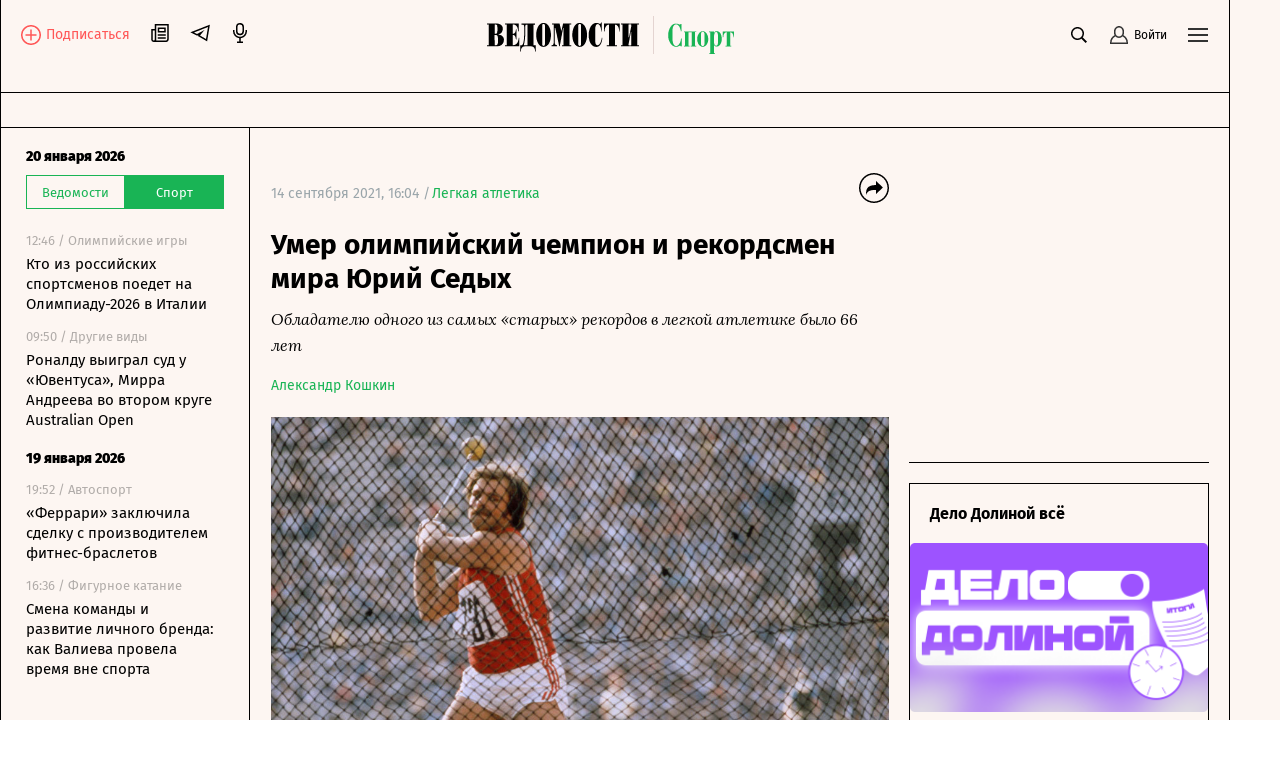

--- FILE ---
content_type: text/html; charset=utf-8
request_url: https://www.vedomosti.ru/sport/athletics/articles/2021/09/14/886612-ushel-iz-zhizni-yurii-sedih
body_size: 30388
content:
<!doctype html>
<html data-n-head-ssr lang="ru" data-n-head="%7B%22lang%22:%7B%22ssr%22:%22ru%22%7D%7D">
  <head >
    <meta data-n-head="ssr" charset="utf-8"><meta data-n-head="ssr" name="viewport" content="width=device-width, initial-scale=1, user-scalable=no, minimum-scale=1, maximum-scale=1"><meta data-n-head="ssr" name="theme-color" content="#fff6f1"><meta data-n-head="ssr" name="robots" content="max-image-preview:large"><meta data-n-head="ssr" name="msapplication-config" content="https://cdn6.vedomosti.ru/3.0.95/static/browserconfig.xml"><meta data-n-head="ssr" name="pmail-verification" content="e7029f3b875c897c40ebd5ee15a2f261"><meta data-n-head="ssr" name="google-site-verification" content="5UKfplA2CDg7gtsOuVFb6QPtKINUJzM-11wPEzqubM8"><meta data-n-head="ssr" data-hid="apple-mobile-web-app-title" name="apple-mobile-web-app-title" content="«Ведомости. Спорт»"><meta data-n-head="ssr" data-hid="twitter:card" name="twitter:card" content="summary_large_image"><meta data-n-head="ssr" data-hid="twitter:site" name="twitter:site" content="@vedomosti"><meta data-n-head="ssr" data-hid="og:site_name" property="og:site_name" content="«Ведомости. Спорт»"><meta data-n-head="ssr" data-hid="og:title" property="og:title" content="Умер олимпийский чемпион и рекордсмен мира Юрий Седых"><meta data-n-head="ssr" data-hid="og:url" property="og:url" content="https://www.vedomosti.ru/sport/athletics/articles/2021/09/14/886612-ushel-iz-zhizni-yurii-sedih"><meta data-n-head="ssr" data-hid="twitter:title" name="twitter:title" content="Умер олимпийский чемпион и рекордсмен мира Юрий Седых"><meta data-n-head="ssr" data-hid="keywords" name="keywords" content="Обладателю, одного, из, самых, «старых», рекордов, в, легкой, атлетике, было, 66, лет"><meta data-n-head="ssr" data-hid="og:image" property="og:image" content="https://sharing.vedomosti.ru/1631626526/vedomosti.ru/sport/athletics/articles/2021/09/14/886612-ushel-iz-zhizni-yurii-sedih.jpg"><meta data-n-head="ssr" data-hid="twitter:image" name="twitter:image" content="https://sharing.vedomosti.ru/1631626526/vedomosti.ru/sport/athletics/articles/2021/09/14/886612-ushel-iz-zhizni-yurii-sedih.jpg"><meta data-n-head="ssr" data-hid="twitter:description" name="twitter:description" content="Обладателю одного из самых «старых» рекордов в легкой атлетике было 66 лет"><meta data-n-head="ssr" data-hid="og:description" property="og:description" content="Обладателю одного из самых «старых» рекордов в легкой атлетике было 66 лет"><meta data-n-head="ssr" data-hid="description" name="description" content="Обладателю одного из самых «старых» рекордов в легкой атлетике было 66 лет"><meta data-n-head="ssr" data-hid="og:type" property="og:type" content="article"><title>Умер олимпийский чемпион и рекордсмен мира Юрий Седых - Ведомости.Спорт</title><link data-n-head="ssr" rel="manifest" href="https://cdn6.vedomosti.ru/3.0.95/static/manifest.json"><link data-n-head="ssr" rel="alternate" type="application/rss+xml" title="«Ведомости. Спорт» — Главное" href="https://vedomosti.ru/rss/articles"><link data-n-head="ssr" rel="alternate" type="application/rss+xml" title="«Ведомости. Спорт» — Новости" href="https://vedomosti.ru/rss/news"><link data-n-head="ssr" rel="alternate" type="application/rss+xml" title="«Ведомости. Спорт» — Газетный выпуск" href="https://vedomosti.ru/rss/issue"><link data-n-head="ssr" rel="apple-touch-icon" sizes="180x180" href="https://cdn6.vedomosti.ru/3.0.95/static/icons/apple-touch-icon.png"><link data-n-head="ssr" rel="icon" type="image/png" sizes="16x16" href="https://cdn6.vedomosti.ru/3.0.95/static/icons/favicon-16x16.png"><link data-n-head="ssr" rel="icon" type="image/png" sizes="32x32" href="https://cdn6.vedomosti.ru/3.0.95/static/icons/favicon-32x32.png"><link data-n-head="ssr" rel="icon" type="image/x-icon" href="https://cdn6.vedomosti.ru/3.0.95/static/icons/favicon.ico"><link data-n-head="ssr" rel="mask-icon" color="#444444" href="https://cdn6.vedomosti.ru/3.0.95/static/icons/safari-pinned-tab.svg"><link data-n-head="ssr" data-hid="canonical" rel="canonical" href="https://www.vedomosti.ru/sport/athletics/articles/2021/09/14/886612-ushel-iz-zhizni-yurii-sedih"><script data-n-head="ssr" src="https://yastatic.net/s3/home/stream/widget/loader.min.js" async></script><link rel="preload" href="https://cdn6.vedomosti.ru/3.0.95/16c2cbe.modern.js" as="script"><link rel="preload" href="https://cdn6.vedomosti.ru/3.0.95/419f4b7.modern.js" as="script"><link rel="preload" href="https://cdn6.vedomosti.ru/3.0.95/4f03225.modern.js" as="script"><link rel="preload" href="https://cdn6.vedomosti.ru/3.0.95/e7b47b6.modern.js" as="script"><link rel="preload" href="https://cdn6.vedomosti.ru/3.0.95/c91d77a.modern.js" as="script"><style data-vue-ssr-id="099f6f9f:0 5967f22a:0 1eb0e812:0 c114af4c:0 22d4aa4c:0 5da51535:0 3ba9b81b:0 0ed87282:0 099c34f8:0 0f4fbbd8:0 306838d8:0 ebdb5446:0 0d3b1422:0 6f4b4bb2:0 7a570d10:0 d37b37f2:0 12905f9e:0 1189f1c8:0 63d20fe9:0 75b0eb4c:0 6bb4daf8:0 4b13206a:0 6898a884:0 345f823c:0 7bf3dfb8:0 68650a46:0 c17a10d0:0 8a5e43f4:0 ea5470bc:0 0f729a06:0 ff523030:0 50de5cb7:0 88379e18:0 52d9b8d4:0 6be4fbdc:0 73f18039:0 5b2c17b8:0 4982f1e0:0">@font-face{font-family:"Fira Sans";font-style:normal;font-weight:400;src:local("Fira Sans Regular"),local("FiraSans-Regular"),url(https://cdn6.vedomosti.ru/3.0.95/fonts/subset-FiraSans-Regular.71d6b0d.woff2) format("woff2"),url(https://cdn6.vedomosti.ru/3.0.95/fonts/subset-FiraSans-Regular.b0229f9.woff) format("woff"),url(https://cdn6.vedomosti.ru/3.0.95/fonts/subset-FiraSans-Regular.f97aaf0.ttf) format("truetype")}@font-face{font-family:"Fira Sans";font-style:normal;font-weight:900;src:local("Fira Sans Black"),local("FiraSans-Black"),url(https://cdn6.vedomosti.ru/3.0.95/fonts/subset-FiraSans-Black.2ca4035.woff2) format("woff2"),url(https://cdn6.vedomosti.ru/3.0.95/fonts/subset-FiraSans-Black.9a5cedc.woff) format("woff"),url(https://cdn6.vedomosti.ru/3.0.95/fonts/subset-FiraSans-Black.5afefde.ttf) format("truetype")}@font-face{font-family:"Fira Sans";font-style:normal;font-weight:300;src:local("Fira Sans Light"),local("FiraSans-Light"),url(https://cdn6.vedomosti.ru/3.0.95/fonts/subset-FiraSans-Light.a8790f1.woff2) format("woff2"),url(https://cdn6.vedomosti.ru/3.0.95/fonts/subset-FiraSans-Light.0a30a1c.woff) format("woff"),url(https://cdn6.vedomosti.ru/3.0.95/fonts/subset-FiraSans-Light.ae2e974.ttf) format("truetype")}@font-face{font-family:"Fira Sans";font-style:normal;font-weight:700;src:local("Fira Sans Bold"),local("FiraSans-Bold"),url(https://cdn6.vedomosti.ru/3.0.95/fonts/subset-FiraSans-Bold.616ca22.woff2) format("woff2"),url(https://cdn6.vedomosti.ru/3.0.95/fonts/subset-FiraSans-Bold.b1e1b5c.woff) format("woff"),url(https://cdn6.vedomosti.ru/3.0.95/fonts/subset-FiraSans-Bold.7674c8d.ttf) format("truetype")}@font-face{font-display:swap;font-family:"Exo 2";font-style:normal;font-weight:400;src:local("Exo 2"),url(https://cdn6.vedomosti.ru/3.0.95/fonts/Exo2-Regular.e29925e.ttf) format("truetype")}@font-face{font-display:swap;font-family:"Exo 2";font-style:normal;font-weight:900;src:local("Exo 2"),url(https://cdn6.vedomosti.ru/3.0.95/fonts/Exo2-Black.ab6a00f.ttf) format("truetype")}@font-face{font-display:swap;font-family:"Lora";font-style:normal;font-weight:400;src:local("Lora"),local("Lora-Regular"),url(https://cdn6.vedomosti.ru/3.0.95/fonts/Lora.18d94a1.woff2) format("woff2"),url(https://cdn6.vedomosti.ru/3.0.95/fonts/Lora.074597f.woff) format("woff"),url(https://cdn6.vedomosti.ru/3.0.95/fonts/Lora.7a8c319.ttf) format("truetype")}@font-face{font-display:swap;font-family:"Lora";font-style:italic;font-weight:400;src:local("Lora Italic"),local("Lora-Italic"),url(https://cdn6.vedomosti.ru/3.0.95/fonts/Lora-Italic.3d28c89.woff2) format("woff2"),url(https://cdn6.vedomosti.ru/3.0.95/fonts/Lora-Italic.25270b6.woff) format("woff"),url(https://cdn6.vedomosti.ru/3.0.95/fonts/Lora-Italic.24a898c.ttf) format("truetype")}@font-face{font-display:swap;font-family:"Lora";font-style:normal;font-weight:700;src:local("Lora Bold"),local("Lora-Bold"),url(https://cdn6.vedomosti.ru/3.0.95/fonts/Lora-Bold.7ab2186.woff2) format("woff2"),url(https://cdn6.vedomosti.ru/3.0.95/fonts/Lora-Bold.5307752.woff) format("woff"),url(https://cdn6.vedomosti.ru/3.0.95/fonts/Lora-Bold.d6dab44.ttf) format("truetype")}@font-face{font-display:swap;font-family:"Lora";font-style:italic;font-weight:700;src:local("Lora BoldItalic"),local("Lora-BoldItalic"),url(https://cdn6.vedomosti.ru/3.0.95/fonts/Lora-BoldItalic.506f480.woff2) format("woff2"),url(https://cdn6.vedomosti.ru/3.0.95/fonts/Lora-BoldItalic.72bb143.woff) format("woff"),url(https://cdn6.vedomosti.ru/3.0.95/fonts/Lora-BoldItalic.9fdf4da.ttf) format("truetype")}@font-face{font-display:swap;font-family:"Roboto";font-style:normal;font-weight:400;src:local("Roboto Regular"),local("Roboto-Regular"),url(https://cdn6.vedomosti.ru/3.0.95/fonts/Robotoregular.63a9293.woff2) format("woff2"),url(https://cdn6.vedomosti.ru/3.0.95/fonts/Robotoregular.499e61c.woff) format("woff"),url(https://cdn6.vedomosti.ru/3.0.95/fonts/Robotoregular.6bede58.ttf) format("truetype")}@font-face{font-display:swap;font-family:"Roboto";font-style:normal;font-weight:700;src:local("Roboto Bold"),local("Roboto-Bold"),url(https://cdn6.vedomosti.ru/3.0.95/fonts/Robotobold.303a3d2.woff2) format("woff2"),url(https://cdn6.vedomosti.ru/3.0.95/fonts/Robotobold.b882802.woff) format("woff"),url(https://cdn6.vedomosti.ru/3.0.95/fonts/Robotobold.17451a4.ttf) format("truetype")}@font-face{font-display:swap;font-family:"Playfair";font-style:normal;font-weight:700;src:local("Playfair Bold"),local("Playfair-Bold"),url(https://cdn6.vedomosti.ru/3.0.95/fonts/Playfair-Bold.58b6f90.woff2) format("woff2"),url(https://cdn6.vedomosti.ru/3.0.95/fonts/Playfair-Bold.b20753b.woff) format("woff"),url(https://cdn6.vedomosti.ru/3.0.95/fonts/Playfair-Bold.d70db95.ttf) format("truetype")}@font-face{font-display:swap;font-family:"IBMPlex Sans";font-style:normal;font-weight:400;src:local("IBMPlex Sans"),local("IBMPlex-Sans"),url(https://cdn6.vedomosti.ru/3.0.95/fonts/IBMPlexSans.4f26ce8.woff2) format("woff2"),url(https://cdn6.vedomosti.ru/3.0.95/fonts/IBMPlexSans.30645bf.woff) format("woff"),url(https://cdn6.vedomosti.ru/3.0.95/fonts/IBMPlexSans.0519459.ttf) format("truetype")}@font-face{font-display:swap;font-family:"Yandex Sans";font-style:normal;font-weight:400;src:local("Yandex Sans"),local("Yandex-Sans"),url(https://cdn6.vedomosti.ru/3.0.95/fonts/YandexSans-Regular.b492aaa.woff2) format("woff2"),url(https://cdn6.vedomosti.ru/3.0.95/fonts/YandexSans-Regular.7286406.woff) format("woff"),url(https://cdn6.vedomosti.ru/3.0.95/fonts/YandexSans-Regular.f7b0cd2.ttf) format("truetype")}@font-face{font-display:swap;font-family:"Yandex Sans Light";font-style:normal;font-weight:300;src:local("Yandex Sans Light"),local("Yandex-Sans-Light"),url(https://cdn6.vedomosti.ru/3.0.95/fonts/YandexSans-Light.326fe87.woff2) format("woff2"),url(https://cdn6.vedomosti.ru/3.0.95/fonts/YandexSans-Light.dbe8d61.woff) format("woff"),url(https://cdn6.vedomosti.ru/3.0.95/fonts/YandexSans-Light.6c598ac.ttf) format("truetype")}@font-face{font-display:swap;font-family:"Bruta";font-style:normal;font-weight:400;src:local("Bruta"),local("Bruta"),url(https://cdn6.vedomosti.ru/3.0.95/fonts/Bruta-Regular.fbff6bb.woff2) format("woff2"),url(https://cdn6.vedomosti.ru/3.0.95/fonts/Bruta-Regular.067e187.woff) format("woff"),url(https://cdn6.vedomosti.ru/3.0.95/fonts/Bruta-Regular.52ad91c.ttf) format("truetype")}*{box-sizing:border-box}body{-webkit-font-smoothing:antialiased;-webkit-overflow-scrolling:touch;font-family:"Fira Sans","Helvetica","Arial",sans-serif;line-height:1.5}body,h1,h2,h3,h4,h5,h6{font-size:16px;margin:0}a,h1,h2,h3,h4,h5,h6{-webkit-text-decoration:none;text-decoration:none}a{color:#000}button{background:none;border:none;outline:none;padding:0}button,input{font-family:"Fira Sans","Helvetica","Arial",sans-serif}input[type=button],input[type=submit],input[type=text],textarea{-webkit-appearance:none;border-radius:0}.overlayed{height:100%;overflow:hidden}
.page-loader{background-color:rgba(0,0,0,.5);height:100%;left:0;opacity:0;position:fixed;top:0;transition:all .3s ease-in-out;visibility:hidden;width:100%;z-index:999}.page-loader .the-loader{height:100%}.page-loader .the-loader__icon{background-color:transparent;color:#fff}.page-loader--loading{opacity:1;visibility:visible}
.the-loader{align-items:center;display:flex;height:70%;justify-content:center;left:0;position:absolute;top:0;width:100%;z-index:206}
.layout{background-color:#fdf6f2;position:relative}.layout ::-moz-selection{background-color:#4f99af;color:#fff}.layout ::selection{background-color:#4f99af;color:#fff}.layout mark{background-color:#4f99af;color:#fff}.layout__container{background-color:#fdf6f2;border-left:0;border-right:0;min-height:100vh;position:relative;transition:all .2s ease-in-out;width:100%}@media screen and (min-width:704px){.layout__container{border-left:1px solid #000;border-right:1px solid #000}}@media screen and (min-width:910px){.layout__container{max-width:910px}}@media screen and (min-width:1024px){.layout__container{max-width:1230px}}@media screen and (min-width:1550px){.layout__container{max-width:1550px}}.layout__page{background-color:#fdf6f2}@media screen and (min-width:704px){.layout__page{padding-left:44px}}@media screen and (min-width:910px){.layout__page{max-width:910px;padding-left:250px}}@media screen and (min-width:1024px){.layout__page{max-width:1230px;padding-left:44px}}@media screen and (min-width:1230px){.layout__page{padding-left:250px}}@media screen and (min-width:1550px){.layout__page{max-width:1550px}}@media screen and (min-width:704px){.layout__page--transformed{padding-left:250px;transition:padding .1s ease-in-out}.layout__popup .popup__body{max-width:680px}.layout__popup .popup__content{padding:0 100px 50px}}.layout__newspaper-info{bottom:0;left:0;position:fixed;right:0;z-index:100}@media screen and (min-width:704px){.layout__newspaper-info{left:44px}.layout__newspaper-info.--sidebar-visible{left:250px}.layout__newspaper-info .newspaper-info{margin:0 auto;width:620px}}@media screen and (min-width:910px){.layout__newspaper-info{left:250px;max-width:660px}}@media screen and (min-width:1024px){.layout__newspaper-info{left:44px;max-width:100%}.layout__newspaper-info.--sidebar-visible{left:250px}.layout__newspaper-info .newspaper-info{margin:0 auto;width:940px}}@media screen and (min-width:1230px){.layout__newspaper-info{left:250px;max-width:980px}}@media screen and (min-width:1550px){.layout__newspaper-info{left:250px;max-width:1300px}.layout__newspaper-info .newspaper-info{margin:0 auto;width:1260px}}.layout .sidebar--scroll{height:100vh;padding-bottom:20px;top:35px}.scale-enter-active,.scale-leave-active{transition:all .3s ease-in-out}.scale-enter,.scale-leave-to{opacity:0;transform:scale(.5)}.fade-enter-active,.fade-leave-active{transition:all .3s ease-in-out}.fade-enter,.fade-leave-to{opacity:0}.slide-left-enter-active,.slide-left-leave-active{transition:all .3s ease-in-out}.slide-left-enter,.slide-left-leave-to{opacity:0;transform:translateX(-20px)}.slide-up-enter-active,.slide-up-leave-active{transition:all .3s ease-in-out}.slide-up-enter,.slide-up-leave-to{opacity:0;transform:translateY(20px)}.list-enter-active,.list-leave-active{transition:all .3s ease-in-out}.list-leave{max-height:400px}.list-enter{opacity:0;transform:translateY(30px)}.list-leave-to{opacity:0;transform:scale(.5)}
.the-header{align-items:center;background-color:#fdf6f2!important;border-bottom:1px solid #000;color:#000;display:flex;height:54px;justify-content:flex-start;margin:0;max-width:100%;padding:0 10px;position:relative;position:sticky;top:0!important;transition:all .2s ease-in-out;z-index:101}@media screen and (min-width:375px){.the-header{padding:0 20px}}@media screen and (min-width:704px){.the-header{border-bottom:none;height:58px;justify-content:center;padding:0;position:static}}.the-header--fixed .the-header__progress{opacity:1}@media screen and (min-width:704px){.the-header--fixed .the-header__progress{opacity:0}}.the-header__top{align-items:center;color:#000;display:flex;justify-content:space-between;margin:0;max-width:100%;position:relative;position:static;top:0;transition:all .2s ease-in-out;width:100%;z-index:102}@media screen and (min-width:704px){.the-header__top{padding:11px 20px 0}}.the-header__progress{background-color:#19b455;bottom:-4px;height:4px;left:0;opacity:0;position:absolute;transform-origin:0 0;transition:transform .1s ease-in-out;width:100vw}.the-header__logo{align-items:center;display:flex;-webkit-tap-highlight-color:transparent;height:30px}@media screen and (min-width:704px){.the-header__logo{height:32px}}@media screen and (min-width:910px){.the-header__logo{height:38px}}@media screen and (min-width:1024px){.the-header__logo{left:50%;position:absolute;transform:translateX(-50%)}}.the-header__logo-image{align-items:center;display:inline-flex}.the-header__logo-prom{align-self:flex-start!important;margin-top:12px!important}.the-header__logo svg{display:inline;margin-right:9px;position:relative}.the-header__close-sidebar{cursor:pointer;height:20px;text-align:center;width:20px;-webkit-tap-highlight-color:transparent;display:none;position:fixed;right:10px;top:59px;z-index:1005}.the-header__close-sidebar.fade-enter-active{transition-delay:.3s}.the-header__close-sidebar.fade-enter-active,.the-header__close-sidebar.fade-leave-active{transition:all .2s ease-in-out}.the-header__close-sidebar.fade-enter-active.fade-enter-active,.the-header__close-sidebar.fade-leave-active.fade-enter-active{transition-delay:.2s}.the-header__close-sidebar.--discussions{display:none}@media screen and (min-width:375px){.the-header__close-sidebar{right:20px}}@media screen and (min-width:704px){.the-header__close-sidebar{display:block}}.the-header__toolbar{justify-content:flex-end}.the-header__cell,.the-header__toolbar{align-items:center;display:flex;height:100%}.the-header__cell{margin-right:20px}.the-header__cell a{line-height:0}.the-header__cell button{-webkit-tap-highlight-color:transparent}.the-header__icon{display:block}.the-header__bookmarks{position:relative}.the-header__bookmarks:after{content:"";cursor:pointer;height:30px;left:50%;position:absolute;top:50%;transform:translate(-50%,-50%);width:30px}.the-header__user{align-items:center;cursor:pointer;display:flex;position:relative;transition:opacity .2s ease-in-out}.the-header__user-title{font-size:14px;line-height:18px}.the-header__user-lock{align-items:center;background-color:#19b455;border-radius:50%;display:flex;height:15px;justify-content:center;position:absolute;right:-4px;top:-8px;width:15px}.the-header__notices{cursor:pointer;justify-content:center;position:relative}.the-header__logged{background:#19b455}.the-header__search-button{cursor:pointer;position:relative;transition:opacity .2s ease-in-out}.the-header__search-button:after{content:"";cursor:pointer;height:30px;left:50%;position:absolute;top:50%;transform:translate(-50%,-50%);width:30px}.the-header__search-button:hover{opacity:.8}@media screen and (min-width:704px){.the-header{height:58px;top:35px}.the-header__cell{position:relative}}.the-header__leftside{display:flex;flex-direction:row}@media screen and (min-width:704px){.the-header__leftside{width:102px}}.the-header__subscribe{align-items:end;display:none}.the-header__subscribe-text{color:#ff5757;font-size:14px;font-weight:500;line-height:24px;margin-left:5px}.the-header__subscribe-button{display:none}@media screen and (min-width:704px){.the-header__subscribe-button{display:inline;display:initial}}.the-header__newspaper-link{align-items:center;display:none}@media screen and (min-width:704px){.the-header__newspaper-link{display:flex}}.the-header__newspaper-text{display:none;font-size:14px;font-weight:500;line-height:24px;margin-left:5px}@media screen and (min-width:704px){.the-header__newspaper-text{display:block}}.the-header .right-panel{background-color:#fdf6f2;border:1px solid #000;display:flex;flex-direction:column;height:calc(100vh - 58px);position:fixed;right:0;top:55px;transform-origin:top center;transition:all .3s ease-in-out,height 0s;width:100%;z-index:200}@media screen and (min-width:704px){.the-header .right-panel{position:absolute;top:58px;width:320px}}@media screen and (min-width:1550px){.the-header .right-panel{width:400px}}
.tooltip-text[data-v-1c6eed3c]{align-items:center;display:inline-flex;justify-content:center;position:relative}.tooltip-text__body[data-v-1c6eed3c]{background:#000;color:#fff;font-size:14px;font-weight:400;line-height:16px;margin-top:12px;padding:7px 10px;position:absolute;top:100%;width:auto;z-index:205}.tooltip-text__body[data-v-1c6eed3c]:after{content:"";height:14px;left:0;position:absolute;top:-14px;width:100%}.tooltip-text__body[data-v-1c6eed3c]:before{background:#000;content:"";height:14px;left:50%;margin-left:-7px;position:absolute;top:-7px;transform:rotate(45deg);width:14px}
.authentication__button[data-v-faf2338a]{align-items:center;color:#000;cursor:pointer;display:flex;font-size:12px;height:100%;line-height:1;position:relative}.authentication__button span[data-v-faf2338a]{margin-left:5px}.authentication__icon[data-v-faf2338a]{display:block}
.menu-button{color:#000;cursor:pointer;outline:none}
.the-header-rubric{align-items:center;background-color:#fdf6f2;border-bottom:1px solid;display:flex;height:35px;justify-content:center;line-height:24px;padding:0 20px;position:relative;top:0;width:100%}.the-header-rubric--scroll{height:0;padding:0 12px;position:sticky;transform:translateY(-36px);transition:transform .3s ease-in-out;z-index:150}@media screen and (min-width:704px){.the-header-rubric--scroll{transform:translateY(-36px)}}@media screen and (min-width:1024px){.the-header-rubric--scroll{transform:translateY(-40px)}}.the-header-rubric--scroll__after{border-bottom:1px solid;display:flex;height:36px;position:sticky;transform:translateY(0);transition:transform .3s ease-in-out}@media screen and (min-width:704px){.the-header-rubric--scroll__after{height:36px}}@media screen and (min-width:1024px){.the-header-rubric--scroll__after{height:40px}}.the-header-rubric__projects{align-items:center;display:flex;justify-content:center;width:90%}@media screen and (min-width:1550px){.the-header-rubric__projects{width:95%}}.the-header-rubric__project{position:relative}.the-header-rubric__project--logo{display:flex}.the-header-rubric__project a.router-link-active{color:#19b455;font-weight:900}.the-header-rubric__project a.router-link-active:hover{-webkit-text-decoration:none;text-decoration:none}.the-header-rubric__logo{cursor:pointer;margin-right:0}@media screen and (min-width:1024px){.the-header-rubric__logo{margin-right:10px}}.the-header-rubric__link{align-items:center;color:#000;display:flex;font-weight:600;line-height:24px;transition:opacity .2s ease-in-out;white-space:nowrap;-webkit-tap-highlight-color:transparent;font-size:13px}@media screen and (min-width:1024px){.the-header-rubric__link{font-size:14px}}.the-header-rubric__link--active{font-weight:700}.the-header-rubric__link:hover{-webkit-text-decoration:underline;text-decoration:underline}@media screen and (min-width:704px){.the-header-rubric__project+.the-header-rubric__project{padding-left:20px}}.the-header-rubric__more{align-items:center;display:flex;-webkit-tap-highlight-color:transparent;cursor:pointer}.the-header-rubric__more-dot{background:#000;border-radius:50%;height:6px;margin:0 5px;position:relative;transform:scale(.5);transform-origin:50% 50%;width:6px}.the-header-rubric__more-dot:after,.the-header-rubric__more-dot:before{background:#000;border-radius:50%;content:"";height:6px;position:absolute;right:-10px;width:6px}.the-header-rubric__more-dot:before{left:-10px;right:auto}.the-header-rubric__popup{background-color:#fdf6f2;border:1px solid #000;border-right:none;padding:10px;position:absolute;right:0;top:100%;white-space:nowrap;z-index:150}.the-header-rubric__popup .the-header-rubric__project+.the-header-rubric__project{padding:10px 0 0}.the-header-rubric .slide-up-enter,.the-header-rubric .slide-up-leave-to{opacity:0;transform:translateY(10px)}
.the-projects{background-color:#fdf6f2;border-bottom:1px solid #000;height:35px;justify-content:space-between;padding:0 20px;position:relative;z-index:102}.the-projects,.the-projects__projects{align-items:center;display:flex;width:100%}.the-projects__projects{justify-content:center;overflow:hidden}.the-projects__project{position:relative}.the-projects__link{align-items:center;color:#000;display:flex;font-size:13px;line-height:24px;transition:opacity .2s ease-in-out;white-space:nowrap;-webkit-tap-highlight-color:transparent}@media screen and (min-width:1024px){.the-projects__link{font-size:14px}}.the-projects__link:hover{-webkit-text-decoration:underline;text-decoration:underline}.the-projects__link svg.--career{margin-left:-4px;margin-right:3px;margin-top:-1px}.the-projects__link svg.--projects_company{height:12px!important;margin-right:7px;margin-top:-2px;width:9px!important}.the-projects__link svg.--regatta{height:12px!important;margin-right:7px;width:13px!important}.the-projects__link--active{font-weight:700}.the-projects__project+.the-projects__project{padding-left:15px}@media screen and (min-width:1024px){.the-projects__project+.the-projects__project{padding-left:20px}}.the-projects__more{align-items:center;display:flex;-webkit-tap-highlight-color:transparent;cursor:pointer}.the-projects__more-dot{background:#000;border-radius:50%;height:6px;margin:0 5px;position:relative;transform:scale(.5);transform-origin:50% 50%;width:6px}.the-projects__more-dot:after,.the-projects__more-dot:before{background:#000;border-radius:50%;content:"";height:6px;position:absolute;right:-10px;width:6px}.the-projects__more-dot:before{left:-10px;right:auto}.the-projects__popup{background:#fdf6f2;border:1px solid #000;padding:10px;position:absolute;right:0;top:100%;white-space:nowrap}.the-projects__popup .the-projects__project+.the-projects__project{padding:10px 0 0}.the-projects .slide-up-enter,.the-projects .slide-up-leave-to{opacity:0;transform:translateY(10px)}
.the-sidebar{background-color:#fdf6f2!important;cursor:pointer;display:none;flex-direction:column;height:calc(100vh - 128px);left:0;overflow:hidden;position:fixed;top:128px;transition:all .4s ease-in-out;width:44px;z-index:100}.the-sidebar:hover .ps__thumb-y{background-color:#cdd6db!important;width:5px!important}@media screen and (min-width:704px){.the-sidebar{cursor:auto;display:flex}}@media screen and (min-width:910px){.the-sidebar{transition:none;width:250px}}@media screen and (min-width:1024px){.the-sidebar{width:44px}}@media screen and (min-width:1230px){.the-sidebar{transition:none;width:250px}}.the-sidebar__toggle-wrapper{border-left:1px solid #000;border-right:1px solid #000;cursor:pointer;flex-shrink:0;height:100%;left:0;opacity:1;padding:36px 12px 0;position:absolute;top:0;transition:opacity .1s ease-in-out;transition-delay:.3s;width:100%;z-index:1006}@media screen and (min-width:910px){.the-sidebar__toggle-wrapper{display:none}}@media screen and (min-width:1024px){.the-sidebar__toggle-wrapper{display:block}}@media screen and (min-width:1230px){.the-sidebar__toggle-wrapper{display:none}}.the-sidebar__toggle{color:#000;display:flex;justify-content:flex-end}.the-sidebar__toggle-notification{background-color:#ff7a7a;border-radius:50%;height:7px;position:absolute;width:7px}.the-sidebar__close{cursor:pointer;height:24px;opacity:0;position:absolute;right:10px;text-align:center;top:9px;width:24px}.the-sidebar--shown{background-color:#fff;width:250px}.the-sidebar--shown .the-sidebar__toggle-wrapper{opacity:0;pointer-events:none;transition-delay:0s;transition:none;z-index:0}.the-sidebar--shown .the-sidebar__close{opacity:1;transition:opacity .1s ease-in-out;transition-delay:.3s;z-index:1004}@media screen and (min-width:910px){.the-sidebar--shown .the-sidebar__close{display:none}}@media screen and (min-width:1024px){.the-sidebar--shown .the-sidebar__close{display:block}}@media screen and (min-width:1230px){.the-sidebar--shown .the-sidebar__close{display:none}}.the-sidebar--shown .the-sidebar__waterfall{opacity:1;pointer-events:auto;transition-delay:.3s}.the-sidebar__waterfall{opacity:0;pointer-events:none;transition:opacity .1s ease-in-out;transition-delay:0s}@media screen and (min-width:910px){.the-sidebar__waterfall{opacity:1;pointer-events:auto}}@media screen and (min-width:1024px){.the-sidebar__waterfall{opacity:0;pointer-events:none}}@media screen and (min-width:1230px){.the-sidebar__waterfall{opacity:1;pointer-events:auto}}
.story-line{background:linear-gradient(270deg,#fdf6f2 49.51%,hsla(22,73%,97%,0));border-bottom:1px solid #000;padding:2px 75px 2px 20px;position:relative}.story-line--mobile{border-left:none;margin-left:0;padding-right:20px}.story-line__list{display:flex;flex-wrap:nowrap;list-style:none;margin:0;overflow-y:hidden;overflow:scroll;padding:0;scroll-behavior:smooth;-ms-overflow-style:none;scrollbar-width:none}.story-line__list::-webkit-scrollbar{display:none}.story-line__arrows{position:absolute;right:14px;top:1px;width:125px}.stories{transition:transform .2s linear}.stories--focus{transform:translateX(-7px)}.stories__item{margin:0;padding:0;position:relative}.stories__item:not(:last-child):after{background-color:#000;content:"";height:14px;position:absolute;right:10px;top:6px;width:1px}.stories__item *{color:#19b455;font-size:14px;height:30px;line-height:17px;margin-right:20px;white-space:nowrap}.stories__item :focus,.stories__item :hover{border-bottom:1px solid #19b455}.stories__item :active{opacity:.5}.arrows{align-items:flex-end;background:linear-gradient(270deg,#fdf6f2 49.51%,hsla(22,73%,97%,0));display:flex}.arrows__item{cursor:pointer;width:14px}.arrows__item:active{opacity:.7}.arrows__item--left{margin-left:auto}.arrows__item--right{position:relative;transform:scaleX(-1)}
.page-article.page{padding-bottom:0;padding-top:0}.page-article--broadcast.page{overflow:visible}.page-article .the-loader{height:140px;opacity:0;position:static;transition:all .3s ease-in-out;visibility:hidden}.page-article .the-loader .loader{transform:scale(.5);transition:all .3s ease-in-out}.page-article .the-loader--active{opacity:1;visibility:visible}.page-article .the-loader--active .loader{transform:scale(1)}.page-article .news-rotation{margin:0 -10px}@media screen and (min-width:375px){.page-article .news-rotation{margin:0 -20px}}
.page{background-color:#fdf6f2;min-height:100vh;padding:20px 10px}.page--rubric{overflow:hidden}.page--career.page,.page--rubric.page{padding-bottom:0;padding-top:0}@media screen and (min-width:375px){.page{padding-left:20px;padding-right:20px}}
.banner{height:100%;position:relative;transition:all .3s ease-in-out}
.card-career-menu{margin:0 -10px;padding:0 10px 10px;position:relative}.card-career-menu__title{font-size:22px;font-weight:700;line-height:32px;margin:0}.card-career-menu__logo-link{display:block;height:20px;transition:opacity .3s ease-in-out;width:148px}.card-career-menu__logo-link:hover{opacity:.5}.card-career-menu__logo [pid="1"],.card-career-menu__logo [pid="2"]{fill:#19b455}.card-career-menu__nav{display:flex;list-style:none;margin:22px 0 0 -5px;overflow-x:scroll;padding:0;scroll-behavior:smooth}@media screen and (min-width:1024px){.card-career-menu__nav{flex-wrap:wrap;overflow-x:visible;overflow-x:initial}}.card-career-menu__nav::-webkit-scrollbar{height:5px}.card-career-menu__nav::-webkit-scrollbar-track{background-color:#d8d8d8}.card-career-menu__nav::-webkit-scrollbar-thumb{background-color:#19b455}.card-career-menu__nav-item{margin:0;padding:0}.card-career-menu__nav-link{border:1px solid #d8d8d8;border-radius:15px;color:#000;display:block;font-size:14px;height:30px;line-height:17px;margin:0 5px 10px;padding:5px 15px;transition:color .3s ease-in-out,background-color .3s ease-in-out,border-color .3s ease-in-out;white-space:nowrap}.card-career-menu__nav-link.nuxt-link-exact-active,.card-career-menu__nav-link:hover{background-color:#19b455;border-color:#19b455;color:#fff}.card-career-menu__nav-link--orange.nuxt-link-exact-active,.card-career-menu__nav-link--orange:hover{background-color:#ff6a13;border-color:#ff6a13;color:#fff}.card-career-menu__partner{color:#9aa5aa;font-size:12px;line-height:22px;position:absolute;right:20px;top:6px}.card-career-menu__partner>span{display:block;text-align:right}.card-career-menu__partner>i{display:block;height:18px;width:78px}.card-career-menu__rb{background-color:#07e!important;color:#fff!important}.card-career-menu__rb:hover{border-color:#07e!important}@media screen and (min-width:375px){.card-career-menu{margin-left:-20px;margin-right:-20px;padding-left:20px;padding-right:20px}}@media screen and (min-width:704px){.card-career-menu{margin-left:0;margin-right:0;padding:10px 0 0}.card-career-menu__nav-link{margin-bottom:10px}}@media screen and (min-width:910px){.card-career-menu__logo-link{height:22px;width:163px}.card-career-menu__nav{margin-top:20px}}@media screen and (min-width:1024px){.card-career-menu__partner{font-size:14px;margin:0;right:0;top:-5px}.card-career-menu__partner>span{margin-bottom:5px}.card-career-menu__partner>i{height:24px;width:104px}}@media screen and (min-width:1230px){.card-career-menu{align-items:center;display:flex}.card-career-menu.articles-cards-list__card{height:auto;padding-top:10px}.card-career-menu__nav{margin-top:0}}@media screen and (min-width:1550px){.card-career-menu__logo-link{height:29px;width:214px}.card-career-menu__nav{margin-left:30px}}
.article{padding-top:20px;position:relative}@media screen and (min-width:704px){.article{padding-top:35px}}.article__article-partner{background-color:#f6f8fa;border-radius:37px;height:34px;margin-bottom:30px;padding-top:4px;text-align:center;width:175px}.article__article-partner span{font-size:12px;line-height:14px;text-transform:uppercase}.article__article-partner--mobile{width:100%}.article__container{display:flex}.article__content{flex:1;max-width:100%;min-width:0}.article__body{position:relative;width:100%}@media screen and (min-width:1550px){.article__body{max-width:830px}}.article__header{position:relative}.article__header .article__meta .article__share-desktop{display:none}@media screen and (min-width:1024px){.article__header .article__meta .article__share-desktop{display:flex;flex-direction:column-reverse}.article__header .article__meta .article__share-desktop .article-share__item:last-of-type{margin-bottom:10px}.article__header .article__meta .article__share-desktop .article-share__item .article-share__btn{color:#000}.article__header .article__meta .article__share-desktop .article-share__item .article-share__btn:hover{color:#19b455}}.article__main{align-items:flex-start;display:flex}.article__sidebar{display:none;margin-bottom:20px;margin-left:20px;width:300px}@media screen and (min-width:1024px){.article__sidebar{display:block}}.article__sidebar .adfox--300x600{height:auto;min-height:600px}.article__sticky{min-height:600px;position:sticky;top:90px}.article__sticky .adfox--300x600{position:static}.article__advertisement{border-radius:20px;display:block;font-size:12px;line-height:14px;margin-bottom:20px;padding:13px 0;text-align:center;text-transform:uppercase}.article__meta,.article__tools{align-items:center;display:inline-flex;justify-content:space-between;width:100%}.article__meta{position:relative}.article__tools{margin-bottom:20px;margin-top:15px}.article__partner{font-size:14px;line-height:22px;margin:15px 0 0}@media screen and (min-width:704px){.article__partner{margin-top:10px}}@media screen and (min-width:1550px){.article__partner{margin-top:15px}}.article__partner>span{color:#f38d0d}.article__partner-logo{margin-top:15px;max-width:164px}@media screen and (min-width:1550px){.article__partner-logo{margin:0;position:absolute;right:0;top:0}}.article__partner-logo img.base-image{max-height:40px;max-width:164px}@media screen and (min-width:1550px){.article__partner-logo img.base-image[src]{-o-object-position:right;object-position:right}}.article__headline{margin-top:15px}.article__headline .article__tools{margin-top:0}.article__headline .article__tools .article__share-not-desktop{align-self:end}@media screen and (min-width:1024px){.article__headline .article__tools .article__share-not-desktop{display:none}}.article__headline .article__tools .article__share-not-desktop .article-share__item .article-share__btn{color:#000}@media screen and (min-width:704px){.article__headline-item{padding-right:50px}}@media screen and (min-width:1550px){.article__headline-item{padding-right:0}}.article__more{align-items:flex-end;cursor:pointer;display:flex;margin-bottom:20px}.article__more:before{background:linear-gradient(0deg,#fdf6f2,hsla(22,73%,97%,0));content:"";height:200px;left:-10px;padding-right:20px;position:absolute;width:100%}@media screen and (min-width:375px){.article__more:before{left:-20px;padding-right:40px}}@media screen and (min-width:704px){.article__more:before{left:0;padding-right:0}}@media screen and (min-width:704px){.article__more{padding-left:40px}}@media screen and (min-width:1550px){.article__more{padding-left:185px}}.article__footer{margin:20px 0}@media screen and (min-width:704px){.article__footer{margin-top:40px;padding-left:40px}}@media screen and (min-width:1550px){.article__footer{max-width:830px;padding-left:180px}}.article__recommendation,.article__subscribe-to{margin-bottom:20px;margin-left:-10px;margin-right:-10px}@media screen and (min-width:375px){.article__recommendation,.article__subscribe-to{margin-left:-20px;margin-right:-20px}}@media screen and (min-width:704px){.article__recommendation,.article__subscribe-to{margin-left:0;margin-right:0}}.article__recommendation{margin-bottom:0;position:relative}.article__warning{margin-bottom:20px}.article__boxes{max-width:100%;word-break:break-word}.article__share-desktop{margin-right:0}.article__share-wide-desktop{margin-left:30px;position:sticky;top:148px}.article--with-border .article__tools{border-bottom:1px solid #000;padding-bottom:15px}.article--gallery .box-gallery{margin-top:15px}@media screen and (min-width:704px){.article--gallery .box-gallery{margin-top:20px}}@media screen and (min-width:1024px){.article--gallery .box-gallery{margin-top:25px}}.article--gallery .article__tools{border-bottom:none;margin-bottom:0;padding-bottom:0}@media screen and (min-width:320px){.article .article-image-main{margin-top:0}}.article__advertisement-paragraph{color:#9aa5aa;font-size:14px;line-height:20px;margin-bottom:10px;word-break:break-word}.article__advertisement-paragraph a{color:#9aa5aa}.article__badge{margin-top:30px}@media screen and (min-width:704px){.article__badge{margin-left:60px}}@media screen and (min-width:1550px){.article__badge{margin-left:180px}}.article .salmon-button{background-color:#19b455}.box-7{display:block!important;margin:0;max-width:none;min-height:100%!important;padding:0;width:100%}
.article-meta{position:relative;width:100%}.article-meta.--locked{padding-top:20px}.article-meta:not(.--locked){align-items:baseline;display:flex}.article-meta__date{color:#9aa5aa;font-size:14px;line-height:20px}.article-meta__release{font-size:14px;line-height:22px;margin-top:10px}.article-meta__buy.lock{margin-right:10px}.article-meta__buy--locked.lock{align-items:center;display:flex;left:-1px;margin:0;position:absolute;top:-10px}.article-meta__buy--locked.lock svg use{color:#ff7a7a}.article-meta__buy--top.lock{margin-left:-2px}.article-meta .article-meta__tooltip{display:inline-block;margin-left:4px;position:static;width:auto}.article-meta .article-meta__tooltip .tooltip__btn{transform:none}@media screen and (min-width:704px){.article-meta{margin-top:0}.article-meta__release{margin-top:15px}.article-meta__buy--locked.lock{align-items:baseline;display:flex;flex-direction:row;left:-1px;margin:0;position:absolute;top:-10px}.article-meta__buy--locked.lock svg use{color:#ff7a7a}}.article-meta .tags__tag{font-size:14px;padding-left:2px}
.tags{word-break:break-word}.tags__tag{cursor:default;font-size:13px;line-height:1}.tags__tag,.tags__tag--white{color:#9aa5aa}.tags__tag--red,.tags__tag--salmon-red,.tags__tag--white-red{color:#ff7a7a}.tags__tag--transparent{color:#fff}.tags a{color:inherit}.tags a:hover{cursor:pointer;-webkit-text-decoration:underline;text-decoration:underline}
.article-share{display:inline-flex;z-index:10}.article-share--vertical{flex-direction:column-reverse}.article-share__item{height:30px;position:relative;width:30px}.article-share__item:not(:last-child){margin-right:10px}.article-share--vertical .article-share__item{margin:0 0 10px}.article-share__btn{color:#9aa5aa;cursor:pointer;height:30px;position:relative;transition:color .3s ease-in-out;width:30px}.article-share__btn>svg{left:50%;position:absolute;top:50%;transform:translate(-50%,-50%)}.article-share__btn--share{color:#000}.article-share__btn--active{color:#19b455}@media screen and (min-width:1024px){.article-share__btn:hover{color:#19b455}}.article-share__tooltip{background-color:#000;border:1px solid #19b455;font-size:14px;line-height:20px;margin:10px 0 0;max-width:100vw;padding:25px;position:absolute;right:0;top:100%;transition:all .3s ease-in-out;width:300px}@media screen and (min-width:375px){.article-share__tooltip{right:-10px}}@media screen and (min-width:704px){.article-share__tooltip{right:-100%}}.article-share__tooltip:before{border-bottom:6px solid #000;border-left:6px solid transparent;border-right:6px solid transparent;content:"";height:0;position:absolute;right:9px;top:-6px;width:0}@media screen and (min-width:375px){.article-share__tooltip:before{right:19px}}@media screen and (min-width:704px){.article-share__tooltip:before{right:39px}}.article-share__tooltip--share{padding:20px 25px 25px;width:235px}.article-share__tooltip--locked-share{margin-right:-80px}@media screen and (min-width:375px){.article-share__tooltip--locked-share{width:345px}}@media screen and (min-width:704px){.article-share__tooltip--locked-share{margin-right:0}}.article-share__tooltip--locked-share:before{right:89px}@media screen and (min-width:375px){.article-share__tooltip--locked-share:before{right:99px}}@media screen and (min-width:704px){.article-share__tooltip--locked-share:before{right:39px}}
.article-tooltip{display:flex;flex-direction:column}.article-tooltip__choose{margin:0 0 20px}.article-tooltip__clipboard{opacity:0;outline:none;pointer-events:none;position:absolute}.article-tooltip .article-tooltip__button{align-self:flex-start;color:#77adbe;margin-top:20px}.article-tooltip .article-tooltip__button[disabled]{opacity:.7}.article-tooltip .article-tooltip__button .salmon-button__icon{transition:all .3s ease-in-out}.article-tooltip__text{color:#fff}.article-tooltip__text a{color:#19b455;transition:all .3s ease-in-out}.article-tooltip__text a:hover{opacity:.5}.article-tooltip .share .share__body{background-color:transparent;background-color:initial;padding:0;position:static}.article-tooltip .salmon-button--secondary{border-color:#19b455!important;color:#19b455!important}.article-tooltip .salmon-button--secondary span,.article-tooltip .salmon-button--secondary svg{color:#fff!important}
.share{display:inline-flex;position:relative;z-index:12}.share__toggle{align-items:center;border-radius:50%;cursor:pointer;display:none;justify-content:center;position:relative;transition:all .3s ease-in-out;z-index:10}.share__toggle:hover{color:#9aa5aa}.share__toggle svg{padding:3px}.share__body{display:flex}.share__icon{height:30px;position:relative;width:30px}.share--down .share__icon:not(:last-child),.share--up .share__icon:not(:last-child){margin-bottom:10px;margin-right:0}.share--left .share__icon:not(:last-child),.share--right .share__icon:not(:last-child){margin-bottom:0;margin-right:10px}.share__icon-link{align-items:center;border-radius:100%;color:#19b455;cursor:pointer;display:inline-flex;height:30px;justify-content:center;transition-duration:.3s;transition-property:color,background;transition-timing-function:ease-in-out;width:30px}.share__icon-link:hover{background-color:#19b455;color:#fff}.share__icon-link svg{left:50%;pointer-events:none;position:absolute;top:50%;transform:translate(-50%,-50%)}.share__icon-circle{color:#19b455}.share__icon--facebook>.share__icon-link{color:#1877f2}.share__icon--facebook>.share__icon-link:hover{background-color:#1877f2;color:#fff!important}.share__icon--facebook .share__icon-circle{color:#1877f2}.share__icon--telegram>.share__icon-link{color:#37aee2}.share__icon--telegram>.share__icon-link:hover{background-color:#37aee2;color:#fff!important}.share__icon--telegram .share__icon-circle{color:#37aee2}.share__icon--twitter>.share__icon-link{color:#1da1f2}.share__icon--twitter>.share__icon-link:hover{background-color:#1da1f2;color:#fff!important}.share__icon--twitter .share__icon-circle{color:#1da1f2}.share__icon--vk>.share__icon-link{color:#4680c2}.share__icon--vk>.share__icon-link:hover{background-color:#4680c2;color:#fff!important}.share__icon--vk .share__icon-circle{color:#4680c2}.share__icon-tooltip{background-color:#000;color:#fff;font-size:14px;line-height:20px;max-width:100vw;opacity:0;padding:20px;position:absolute;right:-100%;top:44px;transform:translate3d(0,20px,0);transition:all .3s ease-in-out;visibility:hidden;width:300px}.share__icon-tooltip p,.share__icon-tooltip ul{margin:0;padding:0}.share__icon-tooltip:before{border-bottom:8px solid #000;border-left:8px solid transparent;border-right:8px solid transparent;content:"";height:0;position:absolute;right:12%;top:-8px;width:0}.share__icon-tooltip--visible{opacity:1;transform:translateZ(0);visibility:visible}.share--with-trigger{height:36px}.share--with-trigger .share__toggle{display:inline-flex}.share--with-trigger .share__body{align-items:center;background-color:#fff;border-radius:20px;box-shadow:0 0 25px 0 rgba(0,90,164,.1);height:inherit;padding:3px;position:absolute;top:0}.share--opened .share__toggle{color:#d8d8d8}.share--up .share__body{flex-direction:column}.share--up.share--with-trigger .share__body{bottom:0;height:auto;padding-bottom:53px;top:auto}.share--down .share__body{flex-direction:column}.share--down.share--with-trigger .share__body{height:auto;padding-top:56px}.share--left .share__body{flex-direction:row}.share--left.share--with-trigger .share__body{padding-right:56px;right:0}.share--right .share__body{flex-direction:row}.share--right.share--with-trigger .share__body{left:0;padding-left:56px}.share .share-left-enter-active,.share .share-left-leave-active{transition:all .3s ease-in-out}.share .share-left-enter,.share .share-left-leave-to{opacity:0;padding-right:0!important}.share .share-right-enter-active,.share .share-right-leave-active{transition:all .3s ease-in-out}.share .share-right-enter,.share .share-right-leave-to{opacity:0;padding-left:0!important}.share .share-up-enter-active,.share .share-up-leave-active{transition:all .3s ease-in-out}.share .share-up-enter,.share .share-up-leave-to{opacity:0;padding-bottom:0!important}.share .share-down-enter-active,.share .share-down-leave-active{transition:all .3s ease-in-out}.share .share-down-enter,.share .share-down-leave-to{opacity:0;padding-top:0!important}
@keyframes pulse{0%{transform:scale(1)}90%{transform:scale(.5)}to{transform:scale(.5)}}.salmon-button{align-items:center;background-color:#77adbe;border:1px solid transparent;border-radius:2px;cursor:pointer;display:inline-flex;height:40px;justify-content:center;margin:0;outline:none;padding-left:15px;padding-right:20px;position:relative;text-align:center;transition:background-color .2s ease-in-out,border .2s ease-in-out}.salmon-button:disabled{background-color:#e0e0e0;cursor:not-allowed}.salmon-button:not(:disabled):hover{background-color:#7fb9cc}.salmon-button:not(:disabled):active{background-color:#73a8b9}.salmon-button--stretched{width:100%}.salmon-button--secondary{background:transparent;border-color:#77adbe}.salmon-button--secondary .salmon-button__title{color:#77adbe}.salmon-button--secondary .salmon-button__loader-dot{background-color:#77adbe}.salmon-button--secondary:disabled{background-color:transparent;border-color:#e0e0e0;cursor:not-allowed}.salmon-button--secondary:disabled .salmon-button__title{color:#e0e0e0}.salmon-button--secondary:not(:disabled):hover{background-color:transparent;border-color:#7fb9cc}.salmon-button--secondary:not(:disabled):hover .salmon-button__title{color:#7fb9cc}.salmon-button--secondary:not(:disabled):active{background-color:transparent;border-color:#73a8b9}.salmon-button--secondary:not(:disabled):active .salmon-button__title{color:#73a8b9}.salmon-button--red{background-color:#ff7a7a}.salmon-button--red.salmon-button--secondary{background:transparent;border-color:#ff7a7a}.salmon-button--red.salmon-button--secondary .salmon-button__title{color:#ff7a7a}.salmon-button--red:not(:disabled):hover{background-color:#ce4040}.salmon-button--red:not(:disabled):hover.salmon-button--secondary{background:transparent;border-color:#ce4040}.salmon-button--red:not(:disabled):hover.salmon-button--secondary .salmon-button__title{color:#ce4040}.salmon-button--red:not(:disabled):active{background-color:#ce4040}.salmon-button--red:not(:disabled):active.salmon-button--secondary{background:transparent;border-color:#ce4040}.salmon-button--red:not(:disabled):active.salmon-button--secondary .salmon-button__title{color:#ce4040}.salmon-button--small{height:30px;padding-left:10px;padding-right:15px}.salmon-button--sport{background:#19b455}.salmon-button--sport:not(:disabled):hover{background-color:#25c563;transition:background-color .4s ease-in-out}.salmon-button--sport:not(:disabled):focus{background-color:#20ad57}.salmon-button--loading .salmon-button__icon,.salmon-button--loading .salmon-button__title{opacity:0}.salmon-button__loader{align-items:center;display:flex;height:100%;justify-content:center;left:0;position:absolute;top:0;width:100%}.salmon-button__loader-dot{animation:pulse .5s ease-in-out infinite alternate;animation-delay:.2s;background-color:#fff;border-radius:50%;height:4px;margin:0 1px;width:4px}.salmon-button__loader-dot:first-child{animation-delay:0s}.salmon-button__loader-dot:last-child{animation-delay:.4s}.salmon-button__title{color:#fff;display:inline-flex;font-size:14px;line-height:14px;padding-left:5px;transition:opacity .2s ease-in-out,color .2s ease-in-out}.salmon-button__icon{display:inline-flex}
.article-headline__title{font-size:22px;font-weight:700;line-height:26px}.article-headline__title_main-color{color:#19b455}.article-headline__subtitle{display:block;font-family:"Lora",Times,serif;font-size:16px;font-style:italic;line-height:24px;margin:10px 0 0}@media screen and (min-width:704px){.article-headline__title{font-size:24px;line-height:29px}.article-headline__subtitle{font-size:16px;line-height:26px}}@media screen and (min-width:1024px){.article-headline{margin-bottom:15px;padding:0}.article-headline__title{font-size:28px;line-height:34px}}@media screen and (min-width:1550px){.article-headline__title{font-size:34px;line-height:41px}.article-headline__subtitle{font-size:17px;line-height:26px}}.gorod.article-headline__title{font-family:"Roboto Slab"}
.article-tools{align-items:center;display:flex;flex-direction:column;justify-content:space-between;position:relative;width:100%}@media screen and (min-width:704px){.article-tools--broadcast{justify-content:flex-end}.article-tools__authors{display:block}}.article-tools__controls{align-items:center;align-self:flex-end;display:flex}.article-tools__tool .salmon-button__text{align-items:center;display:inline-flex}.article-tools__tool .salmon-button__text svg{margin-right:5px;fill:#fff}.article-tools__tool--print{display:none}@media screen and (min-width:704px){.article-tools__tool+.article-tools__tool{margin-left:30px}}.article-tools__print{background:url([data-uri]) 50% 50% no-repeat;display:block;height:16px;width:16px}.article-tools__speaker{background:url([data-uri]) 50% 50% no-repeat;height:16px;width:16px}.article-tools__bookmark{color:#fff}.article-tools__bookmark-text{font-family:"Fira Sans",Arial,sans-serif;font-size:14px}.article-tools__bookmark-popup{background:#000;color:#fff;font-size:14px;left:0;line-height:21px;margin-top:-5px;padding:20px;position:absolute;top:100%;width:100%;z-index:3}.article-tools__bookmark-popup:after{background:#000;content:"";height:14px;left:10%;position:absolute;top:-7px;transform:rotate(45deg);width:14px}@media screen and (min-width:704px){.article-tools__bookmark-popup:after{left:auto;right:10%}}.article-tools__bookmark-popup p{margin:0;padding:0}.article-tools__bookmark-popup button{color:#19b455;cursor:pointer;font-size:14px;line-height:21px;transition:opacity .3s ease-in-out}.article-tools__bookmark-popup button:hover{opacity:.75}@media screen and (min-width:704px){.article-tools__bookmark-popup{margin-top:15px}.article-tools{border-bottom:none}}
.article-authors{flex:1;margin-top:15px;width:100%}@media screen and (min-width:704px){.article-authors{margin-top:0}}.article-authors__author{color:#19b455;display:inline-block;font-size:14px;line-height:22px}.article-authors__author:not(:last-child){margin-right:15px}.article-authors a{color:#19b455;transition:all .3s ease-in-out}.article-authors a:hover{opacity:.5}
.article-image-main{margin-left:-10px;margin-right:-10px;margin-top:15px}@media screen and (min-width:375px){.article-image-main{margin-left:-20px;margin-right:-20px}}@media screen and (min-width:704px){.article-image-main{margin-left:0;margin-right:0}}.article-image-main .box-image{margin:0}.article-image-main hr{background-color:#eee;border:0;height:1px;margin:0;padding:0}
.box-image{margin-top:15px;overflow:hidden;position:relative}.box-image__caption{font-family:"Lora",Times,serif;font-size:14px;font-style:italic;line-height:22px;margin-top:5px;padding:0 10px}@media screen and (min-width:375px){.box-image__caption{padding:0 20px}}@media screen and (min-width:704px){.box-image__caption{font-size:12px;line-height:20px;margin-top:10px;padding-left:40px}}@media screen and (min-width:1550px){.box-image__caption{padding-left:180px}}.box-image__picture{height:0;padding-bottom:56.25%;position:relative;width:100%}.box-image__picture .base-image{position:absolute}.box-image__title{color:#000}.box-image__author{color:#a5a5a5}
.base-image{background-position:50%;background-size:cover;height:100%;vertical-align:top;width:100%}.base-image[src]{-o-object-fit:cover;object-fit:cover}
.article-boxes-list__item.show-box-enter-active,.article-boxes-list__item.show-box-leave-active{transition:transform .4s,background-color 4s}.article-boxes-list__item--created.show-box-enter{background-color:#fbf1ec;transform:translateY(-50%)}.article-boxes-list__item--created.show-box-leave-to{background-color:#fbf1ec;transform:none}.article-boxes-list__info{line-height:20px}.article-boxes-list__time{font-size:14px;font-weight:700}.article-boxes-list__author{color:#9aa5aa;font-size:12px;margin-left:7px}@media screen and (min-width:1550px){.article-boxes-list__item{position:relative}.article-boxes-list__info{left:0;position:absolute;top:33px}.article-boxes-list__time{display:block;margin-bottom:6px}.article-boxes-list__author{display:block;margin-left:0}}
.box-paragraph{position:relative}@media screen and (min-width:704px){.box-paragraph{padding-left:60px}}@media screen and (min-width:1550px){.box-paragraph{padding-left:180px}}@media screen and (min-width:704px){.box-paragraph.gorod{padding-left:0}}.box-paragraph.gorod .box-paragraph__h2,.box-paragraph.gorod .box-paragraph__h3,.box-paragraph.gorod .box-paragraph__h4,.box-paragraph.gorod .box-paragraph__h5,.box-paragraph.gorod .box-paragraph__h6,.box-paragraph.gorod .box-paragraph__subtitle{font-family:"Roboto Slab";font-weight:400}.box-paragraph.gorod .box-paragraph__ol,.box-paragraph.gorod .box-paragraph__text,.box-paragraph.gorod .box-paragraph__ul{line-height:28px;margin-bottom:7px}@media screen and (min-width:1550px){.box-paragraph.gorod .box-paragraph__ol,.box-paragraph.gorod .box-paragraph__text,.box-paragraph.gorod .box-paragraph__ul{font-size:18px;line-height:32px;margin-top:25px}}.box-paragraph__h2,.box-paragraph__subtitle{font-size:20px;margin-top:15px}@media screen and (min-width:704px){.box-paragraph__h2,.box-paragraph__subtitle{font-size:22px}}@media screen and (min-width:1024px){.box-paragraph__h2,.box-paragraph__subtitle{font-size:26px}}@media screen and (min-width:1550px){.box-paragraph__h2,.box-paragraph__subtitle{margin-top:30px}}.box-paragraph__h3{font-size:19px;margin-top:15px}@media screen and (min-width:704px){.box-paragraph__h3{font-size:21px}}@media screen and (min-width:1024px){.box-paragraph__h3{font-size:23px}}@media screen and (min-width:1550px){.box-paragraph__h3{margin-top:30px}}.box-paragraph__h4{font-size:18px;margin-top:15px}@media screen and (min-width:704px){.box-paragraph__h4{font-size:20px}}@media screen and (min-width:1550px){.box-paragraph__h4{margin-top:30px}}.box-paragraph__h5{font-size:17px;margin-top:15px}@media screen and (min-width:704px){.box-paragraph__h5{font-size:19px}}@media screen and (min-width:1024px){.box-paragraph__h5{font-size:18px}}@media screen and (min-width:1550px){.box-paragraph__h5{margin-top:30px}}.box-paragraph__h6{font-size:17px;margin-top:15px}@media screen and (min-width:1550px){.box-paragraph__h6{margin-top:30px}}.box-paragraph__ol,.box-paragraph__text,.box-paragraph__ul{font-family:"Lora",Times,serif;font-size:16px;line-height:26px;margin:15px 0 0;padding:0}@media screen and (min-width:704px){.box-paragraph__ol,.box-paragraph__text,.box-paragraph__ul{font-size:16px;line-height:30px}}@media screen and (min-width:1550px){.box-paragraph__ol,.box-paragraph__text,.box-paragraph__ul{font-size:18px;line-height:32px;margin-top:30px}}.box-paragraph__ol>li,.box-paragraph__ul>li{display:flex;flex-wrap:wrap;list-style:none;padding-left:22px;position:relative}.box-paragraph__ol>li:before,.box-paragraph__ul>li:before{content:"•";left:0;position:absolute;top:0}.box-paragraph__ol>li:not(:last-child),.box-paragraph__ul>li:not(:last-child){margin-bottom:20px}.box-paragraph__ol>li p,.box-paragraph__ul>li p{display:inline;margin:0;padding:0;width:100%}.box-paragraph__ol>li p:not(:first-child),.box-paragraph__ul>li p:not(:first-child){margin-top:15px}.box-paragraph__ol{counter-reset:ol}.box-paragraph__ol>li{counter-increment:ol;padding-left:40px;position:relative}.box-paragraph__ol>li:before{content:counter(ol) ".";font-weight:700;left:0;position:absolute;text-align:right;width:30px}.box-paragraph__text{display:block}@media screen and (min-width:1024px){.box-paragraph__text{padding-left:0}}.box-paragraph__selection-box{align-items:center;background-color:#000;color:#fff;cursor:pointer;display:flex;font-size:14px;height:52px;justify-content:center;left:0;position:absolute;top:0;transition:all .2s ease-in-out;width:100%;z-index:21}@media screen and (min-width:704px){.box-paragraph__selection-box{width:295px}}.box-paragraph__selection-box svg{margin-right:10px}.box-paragraph__selection-box:hover{box-shadow:0 0 24px 0 rgba(44,66,88,.2);color:#19b455}.box-paragraph__selection-box:after{border-color:#000 transparent transparent;border-style:solid;border-width:7px 7px 0;bottom:-7px;left:calc(50% - 7px);position:absolute}@media screen and (min-width:704px){.box-paragraph__selection-box:after{content:""}}.box-paragraph a[href]{color:#19b455;transition:all .3s ease-in-out}.box-paragraph a[href]:hover{opacity:.5}.box-paragraph.forum{padding-left:0}@media screen and (min-width:704px){.box-paragraph.forum{padding-left:0}}.page-info__article-boxes-list .box-paragraph.gorod{padding-left:0}
.adfox>div{max-width:100%}.adfox.fade-enter-active,.adfox.fade-leave-active{transition:opacity .3s ease-in-out}.adfox.fade-enter,.adfox.fade-leave-to{opacity:0}.adfox--300x600{height:600px;position:sticky;top:148px}.adfox--300x600--fade.fade-enter-active,.adfox--300x600--fade.fade-leave-active{transition:opacity .8s ease-in-out}.adfox--300x600--fade.fade-enter,.adfox--300x600--fade.fade-leave-to{opacity:0}.adfox--billboard-top{margin:-31px auto 20px;max-width:620px}@media screen and (min-width:1024px){.adfox--billboard-top{margin:-31px 20px 20px;max-width:100%}}.adfox--inner-top{margin-bottom:20px;margin-top:-20px}.adfox--articles-middle{margin:0 -10px;padding:30px 20px}@media screen and (min-width:375px){.adfox--articles-middle{margin:0 -20px}}.adfox--articles-content{margin:0 -10px}@media screen and (min-width:375px){.adfox--articles-content{margin:0 -20px}}@media screen and (min-width:704px){.adfox--articles-content{margin:0}}.adfox--articles-top{margin:0 -10px}@media screen and (min-width:375px){.adfox--articles-top{margin:0 -20px}}@media screen and (min-width:704px){.adfox--articles-top{margin:0}}.adfox--waterfall{margin:17px 0}.adfox--gallery-billboard{margin:0 0 25px;width:100%}.adfox--articles-native-roll{margin:35px 0 0}
.article-recommendation__blink{background:linear-gradient(0deg,#fdf6f2,hsla(22,73%,97%,0));bottom:40px;height:17%;position:absolute;width:100%}.article-recommendation__show{border-bottom:1px dotted #19b455;color:#19b455;cursor:pointer;font-size:14px;margin-bottom:2px;margin-left:10px}
.carousel-wrapper{background-color:#fdf6f2!important;border-bottom:1px solid #000;height:290px;margin-bottom:20px;width:300px}.carousel-wrapper__carousel{background-color:#fdf6f2!important;height:100%;position:relative;width:100%}
.news-rotation__widget{padding:30px 20px 20px}.news-rotation__widget .container-100140{margin:0}.news-rotation__widget .container-101446 .zen-container .list-container-item{height:190px;width:190px}.news-rotation--nonProject .news-rotation__widget{background-color:#f6f8fa}
@keyframes spin{0%{transform:rotate(0deg)}to{transform:rotate(1turn)}}.loader{background-color:transparent;color:#000;display:flex;justify-content:center;padding:20px 0;position:relative}.loader__letter{height:24px;left:50%;position:absolute;top:50%;transform:translate(-50%,-50%);width:19px}.loader__lines{animation:spin 2.3s linear infinite;border:2px solid transparent;border-radius:50%;border-top-color:currentcolor;display:block;height:100px;left:0;position:relative;top:0;width:100px}.loader__lines:before{animation:spin 3.6s linear infinite;border:2px solid transparent;border-radius:50%;border-top-color:currentcolor;bottom:5px;content:"";left:5px;position:absolute;right:5px;top:5px}.loader__lines:after{animation:spin 1.8s linear infinite;border:2px solid transparent;border-radius:50%;border-top-color:currentcolor;bottom:12px;content:"";left:12px;position:absolute;right:12px;top:12px}
.the-footer{display:flex;flex-direction:column;overflow:hidden;padding:40px 20px 30px;width:100%}.the-footer__container{position:relative}.the-footer__top{border-top:2px solid #eee;margin-left:-20px;margin-right:-20px}@media screen and (min-width:704px){.the-footer__top{margin-left:-30px;margin-right:-30px}}@media screen and (min-width:1024px){.the-footer__top{margin-left:0;margin-right:0}}@media screen and (min-width:1550px){.the-footer__top{margin-left:30px;margin-right:30px}}.the-footer__links{display:flex;margin:0 0 5px;padding:40px 0 0;width:100%}.the-footer__nav{display:flex;flex-direction:column;width:100%}.the-footer__nav-list{list-style:none;margin:0;padding:0}.the-footer__nav-list-item{line-height:normal;margin:0 0 25px}.the-footer__nav-link{cursor:pointer;font-size:12px;line-height:normal;transition:opacity .3s ease-in-out}.the-footer__nav-link:hover{opacity:.5}.the-footer__nav-link.nuxt-link-active{color:#19b455;cursor:default}.the-footer__nav-link.nuxt-link-active:hover{opacity:1}.the-footer__projects-title{color:#000;font-size:12px;font-weight:700;line-height:1.7;margin:0 0 25px}.the-footer__blocks{margin-left:-20px;margin-right:-20px}.the-footer__contacts{display:flex;flex-direction:column;font-size:14px;line-height:22px;padding:20px;width:100%}.the-footer__contacts-title{font-size:14px;font-weight:700;line-height:1.6}.the-footer__contacts-address{font-size:12px;margin-top:15px}.the-footer__contacts-maps{align-items:center;color:#9aa5aa;display:flex;margin-top:10px}.the-footer__contacts-maps a{align-items:center;background-color:#fff;border-radius:50%;display:flex;height:30px;justify-content:center;margin-left:10px;width:30px}.the-footer__contacts-numbers{margin-top:20px}.the-footer__contacts-numbers a{color:#19b455;transition:all .3s ease-in-out}.the-footer__contacts-numbers a:hover{opacity:.5}.the-footer__contacts-email{color:#19b455;transition:all .3s ease-in-out}.the-footer__contacts-email:hover{opacity:.5}.the-footer__social{margin-top:10px;width:100%}.the-footer__social-links.social-icons{justify-content:flex-start}.the-footer__social-links.social-icons a:not(:last-child){margin-right:15px}.the-footer__social-links.social-icons a:hover{opacity:1!important}.the-footer__apps{align-items:center;color:#9aa5aa;display:flex;flex-wrap:wrap;margin:30px 0 0;width:100%}.the-footer__apps-title{display:block;font-size:12px;line-height:15px;margin:0 0 15px;width:100%}.the-footer__apps-link{height:30px;margin:0}@media screen and (min-width:375px){.the-footer__apps-link{height:30px}}.the-footer__apps-link:not(:last-child){margin-right:5px}.the-footer__popup .popup__body{max-width:680px}.the-footer__copyright{border-top:1px solid #eee;display:none;flex-direction:column;margin:30px 0 -20px;padding:30px 0 0}.the-footer__copyright--mobile{display:flex}.the-footer__copyright-text{color:#9aa5aa;font-size:12px;line-height:20px;margin:0 0 20px}.the-footer__copyright-link{color:#19b455}.the-footer__copyright-16plus{display:block;margin:15px 0 0}.the-footer a{transition:all .3s ease-in-out}.the-footer a:hover{opacity:.5}@media screen and (min-width:704px){.the-footer{padding:40px 30px 30px}.the-footer__links{flex-direction:column;margin:0}.the-footer__nav{flex-direction:row;flex-wrap:wrap}.the-footer__nav-list{margin-right:60px;width:160px}.the-footer__nav-list:last-child{margin-right:0}.the-footer__nav-list-item{margin:0 0 35px}.the-footer__nav-link{font-size:14px}.the-footer.--sidebar-visible .the-footer__nav{justify-content:space-between}.the-footer__projects-title{font-size:16px;margin:15px 0 25px;width:100%}.the-footer__blocks{display:flex;margin-left:-30px;margin-right:-30px}.the-footer.--sidebar-visible .the-footer__blocks{flex-wrap:wrap}.the-footer__subscription-email.subscription-email{padding-right:30px;width:calc(50% - 10px)}.the-footer.--sidebar-visible .the-footer__subscription-email.subscription-email{margin-left:0;margin-top:20px;padding-left:30px;padding-right:110px;width:100%}.the-footer__contacts{padding:30px 20px 30px 30px;width:calc(50% - 10px)}.the-footer__contacts-title{font-size:16px}.the-footer__contacts-address{font-size:14px;margin-top:20px}.the-footer.--sidebar-visible .the-footer__contacts{width:100%}.the-footer__social{display:flex;flex-direction:row;margin-left:5px;margin-top:30px}.the-footer__social-links.social-icons{width:calc(50% - 10px)}.the-footer.--sidebar-visible .the-footer__social{flex-direction:column}.the-footer.--sidebar-visible .the-footer__social-links.social-icons{margin-left:0;width:100%}.the-footer__apps{flex-wrap:nowrap;margin:0 0 0 20px;width:calc(50% - 10px)}.the-footer__apps-title{flex-basis:70px;margin:0 13px 0 0;width:auto}.the-footer.--sidebar-visible .the-footer__apps{margin:30px 0 0;width:100%}.the-footer__copyright{display:flex}.the-footer__copyright--mobile{display:none}}@media screen and (min-width:910px){.the-footer.--sidebar-visible .the-footer__nav{justify-content:flex-start}.the-footer.--sidebar-visible .the-footer__nav-list{margin-right:30px}.the-footer.--sidebar-visible .the-footer__nav-list:last-child{margin-right:0}.the-footer.--sidebar-visible .the-footer__blocks{flex-wrap:nowrap}.the-footer.--sidebar-visible .the-footer__subscription-email.subscription-email{margin-left:20px;margin-top:0}.the-footer.--sidebar-visible .the-footer__social{flex-direction:row}.the-footer.--sidebar-visible .the-footer__social-links.social-icons{width:calc(50% - 10px)}.the-footer.--sidebar-visible .the-footer__apps{margin:0 0 0 20px;width:calc(50% - 10px)}}@media screen and (min-width:1024px){.the-footer{margin:0 auto;max-width:940px;padding:40px 0 30px}.the-footer.--sidebar-visible{padding-left:20px}.the-footer__container{display:grid;grid-template-columns:1fr auto}.the-footer.--sidebar-visible .the-footer__container{grid-template-columns:calc(100% - 360px) 340px}.the-footer__links{padding:30px 0 0}.the-footer__nav{justify-content:flex-start}.the-footer__nav-list{margin-right:50px;width:150px}.the-footer__nav-list:last-child{margin-right:0}.the-footer__blocks{flex-direction:column;grid-row:span 3;margin-left:0;margin-right:0;padding:30px 0 0;width:334px}.the-footer__subscription-email.subscription-email{width:100%}.the-footer.--sidebar-visible .the-footer__subscription-email.subscription-email{margin-left:0;margin-top:20px}.the-footer__contacts{padding:30px;width:100%}.the-footer__social{flex-direction:column;grid-row-start:3;margin-top:10px;width:500px}.the-footer__social-links.social-icons{width:255px}.the-footer.--sidebar-visible .the-footer__social-links.social-icons{min-width:255px}.the-footer__apps{justify-content:flex-start;margin:40px 0 0;width:100%}.the-footer__apps-title{margin-right:30px;white-space:nowrap}.the-footer__apps-link:not(:last-child){margin-right:15px}.the-footer.--sidebar-visible .the-footer__apps{width:100%}.the-footer__copyright{flex-direction:row;justify-content:space-between}.the-footer__copyright-block{width:420px}}@media screen and (min-width:1230px){.the-footer.--sidebar-visible{padding-left:0}.the-footer__copyright{margin-top:40px}}@media screen and (min-width:1550px){.the-footer{margin:40px auto 0;max-width:1260px;padding:0 0 30px}.the-footer__container{grid-template-columns:1fr auto;padding:0 30px}.the-footer__links{border-top:none}.the-footer__blocks{border-top:none;width:540px}.the-footer__copyright{padding-left:30px;padding-right:30px}.the-footer__copyright-block{width:540px}}
.social-icons{display:flex;justify-content:space-between}.social-icons__link{border-radius:100%;color:#19b455;height:30px;position:relative;transition-duration:.3s;transition-property:color,background;transition-timing-function:ease-in-out;width:30px}.social-icons__link:hover{background-color:#19b455;color:#fff}.social-icons__link>svg{left:50%;position:absolute;top:50%;transform:translate(-50%,-50%)}.social-icons__circle{color:#19b455}</style>
  </head>
  <body >
    <div data-server-rendered="true" id="__nuxt"><div class="page-loader"><!----></div><div id="__layout"><div class="layout"><!----><!----><!----><!----><!----><!----><!----> <div class="layout__container"><header class="the-header"><div class="the-header__top"><div class="the-header__leftside"><!----> <div class="the-header__cell"><a href="/sport/newspaper/last" target="_blank" class="the-header__newspaper-link"><div class="tooltip-text" data-v-1c6eed3c><svg version="1.1" viewBox="0 0 20 20" class="svg-icon svg-fill" style="width:20px;height:20px;"><path pid="0" _fill="#000" fill-rule="evenodd" d="M7.75 9.5v-5h8v5h-8zM9.25 6h5v2h-5V6z" clip-rule="evenodd"></path><path pid="1" _fill="#000" d="M7.75 12.75h8v-1.5h-8v1.5zm8 3h-8v-1.5h8v1.5z"></path><path pid="2" _fill="#000" fill-rule="evenodd" d="M3.7 19a2.5 2.5 0 01-2.45-2.5V6h3.5V1h14v15a3 3 0 01-3 3H3.7zM17.25 2.5h-11v15h9.5a1.5 1.5 0 001.5-1.5V2.5zm-13.5 15a1 1 0 001-1v-9h-2v9a1 1 0 001 1z" clip-rule="evenodd"></path></svg> <div class="tooltip-text__body" style="display:none;" data-v-1c6eed3c data-v-1c6eed3c> <span>Газета</span></div></div> <!----></a></div> <div class="the-header__cell"><a href="https://t.me/+ojBWK-vL8kA0NjBi" target="_blank" class="the-header__newspaper-link"><div class="tooltip-text" data-v-1c6eed3c><svg version="1.1" viewBox="0 0 20 20" class="svg-icon svg-fill" style="width:20px;height:20px;"><g clip-path="url(#clip0_20315_308)"><path pid="0" fill-rule="evenodd" clip-rule="evenodd" d="M.317 9.336l19.598-7.7-2.793 16.756-9.396-5.481.868-1.06-1.572.838L.317 9.336zM14.5 7L10 12.5l6 3.5 2-12L4 9.5 7 11l7.5-4z" _fill="#000"></path></g><defs><clipPath id="clip0_20315_308"><path pid="1" _fill="#fff" d="M0 0h20v20H0z"></path></clipPath></defs></svg> <div class="tooltip-text__body" style="display:none;" data-v-1c6eed3c data-v-1c6eed3c> <span>Телеграм</span></div></div> <!----></a></div> <div class="the-header__cell"><a href="https://www.vedomosti.ru/library/podcasts" target="_blank" class="the-header__newspaper-link"><div class="tooltip-text" data-v-1c6eed3c><svg version="1.1" viewBox="0 0 14 20" class="svg-icon svg-fill" style="width:20px;height:20px;"><path pid="0" fill-rule="evenodd" clip-rule="evenodd" d="M3 4a4 4 0 118 0v4.25a4 4 0 01-8 0V4zm6.5 0v4.25a2.5 2.5 0 01-5 0V4a2.5 2.5 0 015 0z" _fill="#000"></path><path pid="1" d="M1.5 8.25V7H0v1.25a7.001 7.001 0 006.25 6.96v3.29H4V20h6v-1.5H7.75v-3.29A7.001 7.001 0 0014 8.25V7h-1.5v1.25a5.5 5.5 0 11-11 0z" _fill="#000"></path></svg> <div class="tooltip-text__body" style="display:none;" data-v-1c6eed3c data-v-1c6eed3c> <span>Подкаст</span></div></div> <!----></a></div></div> <a href="/sport" title="«Ведомости. Спорт»" class="the-header__logo nuxt-link-active"><!----> <!----> <div class="the-header__logo-image"><svg version="1.1" viewBox="0 0 195 30" class="svg-icon svg-fill" style="width:auto;height:38px;"><svg width="195" height="30" fill="none" xmlns="http://www.w3.org/2000/svg"><path d="M90.22 12.215h.395V5h-.258l-1.075 1.44c-.685-.68-2.3-.99-3-.99-3.555 0-6.006 4.374-6.006 9.509 0 5.912 2.501 9.47 6.034 9.47 3.377 0 4.615-4.191 4.758-7.23h-.44c-.318 2.375-1.413 5.867-3.42 5.867-1.52 0-1.768-1.804-1.768-4.651v-7.601c0-2.643.53-4.467 1.963-4.467 1.562 0 2.656 2.865 2.82 5.87h-.002v-.002zM6.03 6.802v7.236h.865c.625 0 1.297-.396 1.297-2.194V8.916c0-2.133-.736-2.113-1.195-2.113H6.03v-.001zM0 23.054h1.284V6.802H0V5.96l7.582.002c2.8 0 4.904 1.57 4.904 3.99 0 2.403-1.163 4.166-3.462 4.482v.258c1.985-.038 4.341 1.526 4.341 3.967 0 3.522-2.406 5.279-5.714 5.279H0v-.885zm6.015-8.122l.013 8.122h.921c.47.001 1.666.024 1.666-2.193v-3.766c0-1.592-.998-2.163-1.723-2.163h-.877zm8.224-8.134h1.288v16.255h-1.288v.878h11.19v-6.74h-.347c-.349 3.21-1.37 5.876-4.813 5.869l-.023-8.13h.462c1.377 0 1.972 1.789 2.157 3.602h.433v-8.107h-.432c-.127 1.863-.8 3.612-2.157 3.612h-.439L20.247 6.8s4.074-.989 4.371 5.44h.418V5.954H14.239v.843zm17.694.02v16.244H29.12v-.451c.632-1.573 1.085-6.178 1.085-9.026V8.623c0-1.348.42-1.805.864-1.805h.864zM27.19 5.96v.85h1.319c.421 0 .834.444.834 1.803v5.232c0 4.214-.436 8.423-1.728 9.216H26.32V28h.432c0-2.52.919-4.06 3.021-4.06h4.75c2.185 0 3.454 1.178 3.454 4.06h.431v-4.937H36.68V6.819l1.296-.008v-.85H27.189h.001zm26.768 3.56h-.438l-.013 11.704c0 1.275.712 1.835 1.715 1.845l.014.869h-4.302v-.86c.622 0 1.724-.114 1.724-1.833l.003-14.453h-1.293v-.835h5.949L58.7 12.07l1.38-6.113 6.386-.002v.814h-1.315l.022 16.287h1.292v.875h-7.341v-.875h1.304V9.513h-.346L57.405 23.94l-.393-.008-3.054-14.41zm42.297-2.724c-2.188 0-3.427 2.73-3.427 5.425h-.457V5.944l12.509.015v6.264h-.46c0-2.469-1.056-5.427-3.439-5.427v16.276h1.741v.86h-8.176v-.86h1.707V6.796h.002zm9.502-.007h1.301v16.264h-1.292v.878h6.882v-.878h-.883v-.883l1.828-9.477h.346l.027 10.36h-.88v.878H120v-.863h-1.328V6.805H120v-.846h-6.912v.846h.879v.925l-1.83 9.004h-.345V6.79h.88v-.831h-6.915v.83zm-62.186.904c0-1.099.52-1.456 1.094-1.456.575 0 1.09.357 1.09 1.456v14.425c0 1.1-.515 1.502-1.09 1.502-.573 0-1.094-.402-1.094-1.502V7.694zm-4.734 7.27c0 4.449 1.83 9.445 5.827 9.445 4.002 0 5.835-4.942 5.835-9.386 0-4.448-1.832-9.573-5.834-9.573-3.997 0-5.828 5.07-5.828 9.515zm33.228-7.27c0-1.099.522-1.456 1.094-1.456.575 0 1.09.357 1.09 1.456v14.425c0 1.1-.515 1.502-1.09 1.502-.573 0-1.094-.402-1.094-1.502V7.694zm-4.735 7.27c0 4.449 1.832 9.445 5.828 9.445 4.002 0 5.834-4.942 5.834-9.386 0-4.448-1.831-9.573-5.833-9.573-3.998 0-5.828 5.07-5.828 9.515z" fill="#000"></path><path fill-rule="evenodd" clip-rule="evenodd" d="M131.25 30V0h.5v30h-.5z" fill="#D6C0BE"></path><path fill-rule="evenodd" clip-rule="evenodd" d="M152.035 8.876c.301.595.803 1.686 1.004 3.074h.502V6.298h-.703c-.101.396-.502.495-.703.495-.124 0-.286-.075-.511-.18a8.582 8.582 0 00-.493-.216c-.602-.199-1.305-.397-2.007-.397-1.205 0-2.711.496-3.916 2.182-1.204 1.487-2.208 4.165-2.208 7.041 0 2.678.703 4.364 1.506 5.851 1.204 1.984 2.61 3.273 4.919 3.273.803 0 1.305-.198 1.606-.397.1-.05.201-.105.301-.16.301-.168.602-.335.904-.335.301 0 .602.099.803.694h.602l.201-6.347h-.703c-.1 1.586-.402 2.578-.903 3.57-1.004 1.884-2.209 2.38-3.012 2.38-.703 0-1.506-.595-2.008-1.587-.602-1.19-.803-2.777-.803-5.355v-3.77c0-1.884 0-3.47.602-4.66.502-1.29 1.506-1.786 2.309-1.786 1.607 0 2.41 1.587 2.711 2.281zm27.104 4.959c.1-.397.201-.794.703-1.29.401-.396.803-.595 1.606-.595 1.706 0 2.71 1.389 3.112 2.281.602 1.19.803 2.777.803 3.967 0 1.587-.402 3.075-1.205 4.265-.903 1.19-1.907 1.686-2.81 1.686-.502 0-1.205-.1-1.707-.695a1.906 1.906 0 01-.502-.892v6.843h.903V30h-4.617v-.595h.903V12.744h-1.004v-.595h3.815v1.686zm3.313 2.975c0-.496-.101-2.281-.402-3.174-.301-.892-.803-1.09-1.104-1.09-.402 0-1.104.396-1.405 1.586-.302.992-.402 2.281-.402 5.455 0 .892 0 1.686.301 2.48.301.99.904 1.387 1.406 1.387.401 0 1.003-.297 1.305-1.19.2-.694.301-1.983.301-2.479V16.81zm-17.267-4.661v.496h-.903v10.81h.903v.595h-4.417v-.596h.803v-10.71h-2.509v10.81h.803v.595h-4.417v-.595h.903v-10.81h-.903v-.595h9.737zm5.12-.199c-1.004 0-2.208.496-3.212 2.182-.803 1.19-1.205 2.678-1.205 4.066 0 1.29.402 2.876 1.104 4.067.904 1.487 2.209 2.082 3.313 2.082s2.409-.595 3.313-2.082c.702-1.19 1.104-2.777 1.104-4.067a8.248 8.248 0 00-1.104-4.066c-1.104-1.686-2.309-2.182-3.313-2.182zM169 22.562c-.1-.496-.1-1.488-.1-1.984V15.62c0-1.096.062-1.636.088-1.863.008-.061.012-.1.012-.12.301-.992.903-1.19 1.305-1.19.402 0 1.104.297 1.305 1.19 0 .02.005.059.012.12.026.227.088.767.088 1.863v4.958c0 .596 0 1.587-.1 1.984-.301.992-.903 1.19-1.305 1.19-.402 0-1.104-.297-1.305-1.19zm17.166-10.413v4.562h.402c0-2.48 1.003-3.67 2.61-3.967v10.71h-.904v.595h4.618v-.595h-.904v-10.71c1.707.297 2.61 1.487 2.61 3.967H195v-4.562h-8.834z" fill="#19B455"></path></svg></svg></div></a> <div class="the-header__toolbar"><!----> <!----> <div class="the-header__cell"><button type="button" title="Поиск по сайту" class="the-header__search-button"><svg version="1.1" viewBox="0 0 20 20" class="the-header__icon svg-icon svg-fill" style="width:20px;height:20px;"><path fill="#000" stroke="none" pid="0" clip-rule="evenodd" d="M12.335 13.749a6.5 6.5 0 111.414-1.414L18 16.585 16.586 18zM13.5 8.5a5 5 0 11-10 0 5 5 0 0110 0z" _fill="#000" fill-rule="evenodd"></path></svg></button></div> <div class="the-header__cell"><button class="authentication__button" data-v-faf2338a><div class="authentication__icon authentication__icon-user" style="width:20px;height:20px;background-color:unset;border-radius:50%;border:unset;display:flex;align-items:center;justify-content:center;" data-v-faf2338a><svg viewBox="0 0 20 20" width="20" height="20"><use xlink:href="#unauthorized_user" fill="#333" color="#333"></use></svg></div> <span data-v-faf2338a>Войти</span></button></div> <button type="button" title="Открыть меню" class="menu-button"><div style="width:22px;height:22px;background-color:unset;border-radius:50%;border:unset;display:flex;align-items:center;justify-content:center;"><svg viewBox="0 0 20 14" width="20" height="14"><use xlink:href="#hambuger" fill="#333" color="#333"></use></svg></div></button></div></div> <!----> <!----> <!----> <!----> <!----></header> <div class="the-header-rubric"><div class="the-header-rubric__projects"><!---->  <!----></div> <!----> <!----></div> <div class="the-projects"><div class="the-projects__projects"> <!----></div> <!----></div> <aside class="the-sidebar"><div class="the-sidebar__toggle-wrapper"><div class="the-sidebar__toggle"><svg version="1.1" viewBox="0 0 20 20" class="svg-icon svg-fill" style="width:20px;height:20px;"><path fill="currentColor" stroke="none" pid="0" d="M15.5 10.75H8v-1.5h7.5v1.5zM8 7.25h7.5v-1.5H8v1.5zm7.5 7H8v-1.5h7.5v1.5zM5.5 7.5a1 1 0 100-2 1 1 0 000 2zm1 2.5a1 1 0 11-2 0 1 1 0 012 0zm-1 4.5a1 1 0 100-2 1 1 0 000 2z" _fill="#000"></path><path fill="currentColor" stroke="none" pid="1" fill-rule="evenodd" clip-rule="evenodd" d="M1 1v18h18V1H1zm16.5 1.5h-15v15h15v-15z" _fill="#000"></path></svg> <!----></div></div> <div class="the-sidebar__close"><svg version="1.1" viewBox="0 0 18 18" class="svg-icon svg-fill" style="width:18px;height:24px;"><path fill="currentColor" stroke="none" pid="0" fill-rule="evenodd" d="M9 7.586L16.071.515l1.414 1.414L10.415 9l7.07 7.071-1.414 1.414L9 10.415l-7.071 7.07-1.414-1.414L7.585 9 .516 1.929 1.929.515z"></path></svg></div> <!----></aside> <div class="layout__page"><!----> <div has-sidebar="true" class="page-article page"><div class="adfox--articles-top"><div class="banner"><!----></div></div> <div class="card-career-menu"><ul class="card-career-menu__nav"></ul></div> <article id="article_140737489118484" class="page-article__article article"><div class="article__container"><div class="article__content"><div class="article__main"><div class="article__body"><!----> <!----> <!----> <header class="article__header"><!----> <div class="article__meta"><div class="article-meta"><!----> <time datetime="2021-09-14T16:04:46.970+03:00" class="article-meta__date">14 сентября 2021, 16:04 /</time> <span class="tags"><span class="tags__tag tags__tag--salmon"><!----> <a href="/sport/athletics" class="nuxt-link-active">Легкая атлетика</a></span></span> <!----></div> <div class="article-share article__share-desktop"><div class="article-share__item"><button type="button" class="article-share__btn article-share__btn--share"><svg version="1.1" viewBox="0 0 30 30" class="article-share__circle svg-icon svg-fill" style="width:30px;height:30px;"><path fill="currentColor" stroke="none" pid="0" fill-rule="evenodd" clip-rule="evenodd" d="M15 28.5c7.456 0 13.5-6.044 13.5-13.5S22.456 1.5 15 1.5 1.5 7.544 1.5 15 7.544 28.5 15 28.5zm0 1.5c8.284 0 15-6.716 15-15 0-8.284-6.716-15-15-15C6.716 0 0 6.716 0 15c0 8.284 6.716 15 15 15z" _fill="#4F99AF"></path></svg> <svg version="1.1" viewBox="0 0 30 30" class="article-share__icon svg-icon svg-fill" style="width:30px;height:30px;"><title>Поделиться</title><path fill="currentColor" stroke="none" pid="0" d="M17 8l7 6.5-7 6.5v-4c-2 0-8.5-.5-10 5 0-4.5 0-10 10-10V8z" _fill="#000"></path></svg></button> <div class="article-tooltip article-share__tooltip article-share__tooltip--share" style="display:none;"><div class="share share--right share--opened"><!----> <div class="share__body"><div title="Поделиться в Twitter" class="share__icon share__icon--twitter"><div data-url="https://twitter.com/intent/tweet?url=https://www.vedomosti.ru/sport/athletics/articles/2021/09/14/886612-ushel-iz-zhizni-yurii-sedih" class="share__icon-link"><svg version="1.1" viewBox="0 0 30 30" class="share__icon-circle svg-icon svg-fill" style="width:30px;height:30px;"><path fill="currentColor" stroke="none" pid="0" fill-rule="evenodd" clip-rule="evenodd" d="M15 28.5c7.456 0 13.5-6.044 13.5-13.5S22.456 1.5 15 1.5 1.5 7.544 1.5 15 7.544 28.5 15 28.5zm0 1.5c8.284 0 15-6.716 15-15 0-8.284-6.716-15-15-15C6.716 0 0 6.716 0 15c0 8.284 6.716 15 15 15z" _fill="#4F99AF"></path></svg> <svg version="1.1" viewBox="0 0 30 30" class="share__icon-item svg-icon svg-fill" style="width:30px;height:30px;"><path fill="currentColor" stroke="none" pid="0" d="M13.38 19.535c4.057 0 6.276-3.36 6.276-6.276 0-.095 0-.19-.006-.285a4.487 4.487 0 001.1-1.141c-.402.178-.83.295-1.267.347.46-.276.805-.71.97-1.22a4.418 4.418 0 01-1.4.535 2.208 2.208 0 00-3.76 2.012 6.264 6.264 0 01-4.545-2.305 2.208 2.208 0 00.683 2.945 2.19 2.19 0 01-1.001-.276v.027a2.206 2.206 0 001.77 2.163 2.202 2.202 0 01-.996.037 2.208 2.208 0 002.06 1.532 4.426 4.426 0 01-3.264.914 6.244 6.244 0 003.38.99" _fill="#4F99AF"></path></svg></div></div><div title="Поделиться в VK" class="share__icon share__icon--vk"><div data-url="http://vk.com/share.php?url=https://www.vedomosti.ru/sport/athletics/articles/2021/09/14/886612-ushel-iz-zhizni-yurii-sedih" class="share__icon-link"><svg version="1.1" viewBox="0 0 30 30" class="share__icon-circle svg-icon svg-fill" style="width:30px;height:30px;"><path fill="currentColor" stroke="none" pid="0" fill-rule="evenodd" clip-rule="evenodd" d="M15 28.5c7.456 0 13.5-6.044 13.5-13.5S22.456 1.5 15 1.5 1.5 7.544 1.5 15 7.544 28.5 15 28.5zm0 1.5c8.284 0 15-6.716 15-15 0-8.284-6.716-15-15-15C6.716 0 0 6.716 0 15c0 8.284 6.716 15 15 15z" _fill="#4F99AF"></path></svg> <svg version="1.1" viewBox="0 0 30 30" class="share__icon-item svg-icon svg-fill" style="width:30px;height:30px;"><path fill="currentColor" stroke="none" pid="0" d="M20.267 12.015c.427 0 .504.264.408.576-.18.85-1.897 3.34-1.883 3.34-.151.254-.207.368 0 .652.152.212.648.652.979 1.049.606.71 1.074 1.305 1.198 1.716.11.412-.082.624-.496.624h-1.419c-.537 0-.703-.454-1.667-1.446-.84-.837-1.145-.931-1.358-.949-.214-.018-.434.07-.434.495v1.319c0 .721-.571.63-1.02.567-4.49-.637-6.236-5.52-6.56-7.47-.042-.247-.026-.509.456-.487h1.433c.359 0 .522.148.634.568.655 2.446 1.779 3.838 2.3 3.838.084 0 .3.024.318-.477v-2.156c0-1.148-.565-1.078-.565-1.432 0-.17.138-.34.359-.34h2.232c.413 0 .413.17.413.538v2.908c0 .33.136.392.248.392.141 0 .303-.08.634-.42 1.02-1.178 1.75-2.993 1.75-2.993.097-.213.262-.412.62-.412h1.42z" _fill="#4F99AF"></path></svg></div></div><div title="Поделиться в Telegram" class="share__icon share__icon--telegram"><div data-url="http://telegram.me/share/url?url=https://www.vedomosti.ru/sport/athletics/articles/2021/09/14/886612-ushel-iz-zhizni-yurii-sedih" class="share__icon-link"><svg version="1.1" viewBox="0 0 30 30" class="share__icon-circle svg-icon svg-fill" style="width:30px;height:30px;"><path fill="currentColor" stroke="none" pid="0" fill-rule="evenodd" clip-rule="evenodd" d="M15 28.5c7.456 0 13.5-6.044 13.5-13.5S22.456 1.5 15 1.5 1.5 7.544 1.5 15 7.544 28.5 15 28.5zm0 1.5c8.284 0 15-6.716 15-15 0-8.284-6.716-15-15-15C6.716 0 0 6.716 0 15c0 8.284 6.716 15 15 15z" _fill="#4F99AF"></path></svg> <svg version="1.1" viewBox="0 0 30 30" class="share__icon-item svg-icon svg-fill" style="width:30px;height:30px;"><path fill="currentColor" stroke="none" pid="0" d="M13.694 16.083c-.77.76-.463 1.036 0 1.361a89.272 89.272 0 003.222 2.185c1.395.906 1.637-.1 1.717-.358.19-.613 1.217-6.979 1.33-7.974.082-.737.03-1.028-.178-1.195-.27-.215-.814-.056-1.388.167-.825.32-8.798 3.711-9.805 4.16-.953.425-.536.784-.253.928.253.13 1.297.464 1.546.528 1.275.325 1.66.062 2.194-.247.77-.445 4.26-2.85 4.432-2.962.172-.112.368-.237.5-.11.13.126-.01.302-.118.411-1.035 1.057-2.43 2.345-3.2 3.106z" _fill="#4F99AF"></path></svg></div></div> </div></div> <input readonly="readonly" type="text" value="https://www.vedomosti.ru/sport/athletics/articles/2021/09/14/886612-ushel-iz-zhizni-yurii-sedih" class="article-tooltip__clipboard"> <button class="salmon-button article-tooltip__button salmon-button--secondary salmon-button--small salmon-button--sport"><span class="salmon-button__icon"><svg version="1.1" viewBox="0 0 16 16" class="svg-icon svg-fill" style="width:16px;height:16px;"><path fill="currentColor" stroke="none" pid="0" d="M0 8a4.75 4.75 0 014.75-4.75H7v1.5H4.75a3.25 3.25 0 100 6.5H7v1.5H4.75A4.75 4.75 0 010 8zm16 0a4.75 4.75 0 01-4.75 4.75H9v-1.5h2.25a3.25 3.25 0 000-6.5H9v-1.5h2.25A4.75 4.75 0 0116 8z" _fill="#000"></path><path fill="currentColor" stroke="none" pid="1" d="M5 8.75h6v-1.5H5v1.5z" _fill="#000"></path></svg></span> <span class="salmon-button__title"> <span>Скопировать ссылку</span></span> <div class="salmon-button__loader" style="display:none;"><div class="salmon-button__loader-dot"></div> <div class="salmon-button__loader-dot"></div> <div class="salmon-button__loader-dot"></div></div></button></div></div></div></div> <!----> <!----> <div class="article__headline"><div class="article-headline article__headline-item"><h1 class="article-headline__title"><!---->
    Умер олимпийский чемпион и рекордсмен мира Юрий Седых
  </h1> <em class="article-headline__subtitle">Обладателю одного из самых «старых» рекордов в легкой атлетике было 66 лет</em></div> <div class="article__tools"><div class="article-tools"><div class="article-authors article-tools__authors"><!----> <a href="/sport/authors/882192-aleksandr-koshkin" class="article-authors__author">
      Александр Кошкин
    </a></div> <div class="article-share article__share-not-desktop"><div class="article-share__item"><button type="button" class="article-share__btn article-share__btn--share"><svg version="1.1" viewBox="0 0 30 30" class="article-share__circle svg-icon svg-fill" style="width:30px;height:30px;"><path fill="currentColor" stroke="none" pid="0" fill-rule="evenodd" clip-rule="evenodd" d="M15 28.5c7.456 0 13.5-6.044 13.5-13.5S22.456 1.5 15 1.5 1.5 7.544 1.5 15 7.544 28.5 15 28.5zm0 1.5c8.284 0 15-6.716 15-15 0-8.284-6.716-15-15-15C6.716 0 0 6.716 0 15c0 8.284 6.716 15 15 15z" _fill="#4F99AF"></path></svg> <svg version="1.1" viewBox="0 0 30 30" class="article-share__icon svg-icon svg-fill" style="width:30px;height:30px;"><title>Поделиться</title><path fill="currentColor" stroke="none" pid="0" d="M17 8l7 6.5-7 6.5v-4c-2 0-8.5-.5-10 5 0-4.5 0-10 10-10V8z" _fill="#000"></path></svg></button> <div class="article-tooltip article-share__tooltip article-share__tooltip--share" style="display:none;"><div class="share share--right share--opened"><!----> <div class="share__body"><div title="Поделиться в Twitter" class="share__icon share__icon--twitter"><div data-url="https://twitter.com/intent/tweet?url=https://www.vedomosti.ru/sport/athletics/articles/2021/09/14/886612-ushel-iz-zhizni-yurii-sedih" class="share__icon-link"><svg version="1.1" viewBox="0 0 30 30" class="share__icon-circle svg-icon svg-fill" style="width:30px;height:30px;"><path fill="currentColor" stroke="none" pid="0" fill-rule="evenodd" clip-rule="evenodd" d="M15 28.5c7.456 0 13.5-6.044 13.5-13.5S22.456 1.5 15 1.5 1.5 7.544 1.5 15 7.544 28.5 15 28.5zm0 1.5c8.284 0 15-6.716 15-15 0-8.284-6.716-15-15-15C6.716 0 0 6.716 0 15c0 8.284 6.716 15 15 15z" _fill="#4F99AF"></path></svg> <svg version="1.1" viewBox="0 0 30 30" class="share__icon-item svg-icon svg-fill" style="width:30px;height:30px;"><path fill="currentColor" stroke="none" pid="0" d="M13.38 19.535c4.057 0 6.276-3.36 6.276-6.276 0-.095 0-.19-.006-.285a4.487 4.487 0 001.1-1.141c-.402.178-.83.295-1.267.347.46-.276.805-.71.97-1.22a4.418 4.418 0 01-1.4.535 2.208 2.208 0 00-3.76 2.012 6.264 6.264 0 01-4.545-2.305 2.208 2.208 0 00.683 2.945 2.19 2.19 0 01-1.001-.276v.027a2.206 2.206 0 001.77 2.163 2.202 2.202 0 01-.996.037 2.208 2.208 0 002.06 1.532 4.426 4.426 0 01-3.264.914 6.244 6.244 0 003.38.99" _fill="#4F99AF"></path></svg></div></div><div title="Поделиться в VK" class="share__icon share__icon--vk"><div data-url="http://vk.com/share.php?url=https://www.vedomosti.ru/sport/athletics/articles/2021/09/14/886612-ushel-iz-zhizni-yurii-sedih" class="share__icon-link"><svg version="1.1" viewBox="0 0 30 30" class="share__icon-circle svg-icon svg-fill" style="width:30px;height:30px;"><path fill="currentColor" stroke="none" pid="0" fill-rule="evenodd" clip-rule="evenodd" d="M15 28.5c7.456 0 13.5-6.044 13.5-13.5S22.456 1.5 15 1.5 1.5 7.544 1.5 15 7.544 28.5 15 28.5zm0 1.5c8.284 0 15-6.716 15-15 0-8.284-6.716-15-15-15C6.716 0 0 6.716 0 15c0 8.284 6.716 15 15 15z" _fill="#4F99AF"></path></svg> <svg version="1.1" viewBox="0 0 30 30" class="share__icon-item svg-icon svg-fill" style="width:30px;height:30px;"><path fill="currentColor" stroke="none" pid="0" d="M20.267 12.015c.427 0 .504.264.408.576-.18.85-1.897 3.34-1.883 3.34-.151.254-.207.368 0 .652.152.212.648.652.979 1.049.606.71 1.074 1.305 1.198 1.716.11.412-.082.624-.496.624h-1.419c-.537 0-.703-.454-1.667-1.446-.84-.837-1.145-.931-1.358-.949-.214-.018-.434.07-.434.495v1.319c0 .721-.571.63-1.02.567-4.49-.637-6.236-5.52-6.56-7.47-.042-.247-.026-.509.456-.487h1.433c.359 0 .522.148.634.568.655 2.446 1.779 3.838 2.3 3.838.084 0 .3.024.318-.477v-2.156c0-1.148-.565-1.078-.565-1.432 0-.17.138-.34.359-.34h2.232c.413 0 .413.17.413.538v2.908c0 .33.136.392.248.392.141 0 .303-.08.634-.42 1.02-1.178 1.75-2.993 1.75-2.993.097-.213.262-.412.62-.412h1.42z" _fill="#4F99AF"></path></svg></div></div><div title="Поделиться в Telegram" class="share__icon share__icon--telegram"><div data-url="http://telegram.me/share/url?url=https://www.vedomosti.ru/sport/athletics/articles/2021/09/14/886612-ushel-iz-zhizni-yurii-sedih" class="share__icon-link"><svg version="1.1" viewBox="0 0 30 30" class="share__icon-circle svg-icon svg-fill" style="width:30px;height:30px;"><path fill="currentColor" stroke="none" pid="0" fill-rule="evenodd" clip-rule="evenodd" d="M15 28.5c7.456 0 13.5-6.044 13.5-13.5S22.456 1.5 15 1.5 1.5 7.544 1.5 15 7.544 28.5 15 28.5zm0 1.5c8.284 0 15-6.716 15-15 0-8.284-6.716-15-15-15C6.716 0 0 6.716 0 15c0 8.284 6.716 15 15 15z" _fill="#4F99AF"></path></svg> <svg version="1.1" viewBox="0 0 30 30" class="share__icon-item svg-icon svg-fill" style="width:30px;height:30px;"><path fill="currentColor" stroke="none" pid="0" d="M13.694 16.083c-.77.76-.463 1.036 0 1.361a89.272 89.272 0 003.222 2.185c1.395.906 1.637-.1 1.717-.358.19-.613 1.217-6.979 1.33-7.974.082-.737.03-1.028-.178-1.195-.27-.215-.814-.056-1.388.167-.825.32-8.798 3.711-9.805 4.16-.953.425-.536.784-.253.928.253.13 1.297.464 1.546.528 1.275.325 1.66.062 2.194-.247.77-.445 4.26-2.85 4.432-2.962.172-.112.368-.237.5-.11.13.126-.01.302-.118.411-1.035 1.057-2.43 2.345-3.2 3.106z" _fill="#4F99AF"></path></svg></div></div> </div></div> <input readonly="readonly" type="text" value="https://www.vedomosti.ru/sport/athletics/articles/2021/09/14/886612-ushel-iz-zhizni-yurii-sedih" class="article-tooltip__clipboard"> <button class="salmon-button article-tooltip__button salmon-button--secondary salmon-button--small salmon-button--sport"><span class="salmon-button__icon"><svg version="1.1" viewBox="0 0 16 16" class="svg-icon svg-fill" style="width:16px;height:16px;"><path fill="currentColor" stroke="none" pid="0" d="M0 8a4.75 4.75 0 014.75-4.75H7v1.5H4.75a3.25 3.25 0 100 6.5H7v1.5H4.75A4.75 4.75 0 010 8zm16 0a4.75 4.75 0 01-4.75 4.75H9v-1.5h2.25a3.25 3.25 0 000-6.5H9v-1.5h2.25A4.75 4.75 0 0116 8z" _fill="#000"></path><path fill="currentColor" stroke="none" pid="1" d="M5 8.75h6v-1.5H5v1.5z" _fill="#000"></path></svg></span> <span class="salmon-button__title"> <span>Скопировать ссылку</span></span> <div class="salmon-button__loader" style="display:none;"><div class="salmon-button__loader-dot"></div> <div class="salmon-button__loader-dot"></div> <div class="salmon-button__loader-dot"></div></div></button></div></div></div> <div class="article-tools__controls"><!----></div></div></div></div> <!----></header> <div class="article-image-main"><div class="box-image"><div class="box-image__picture"><img data-thumbnail="https://cdn5.vedomosti.ru/image/2021/75/y8y9z/_preview-18dw.jpg" alt="Фотохроника ТАСС" class="base-image"></div> <div class="box-image__caption"><!----> <span class="box-image__author">Фотохроника ТАСС</span></div></div></div> <div class="article-boxes-list article__boxes"><div class="article-boxes-list__item"><!----> <div class="box-paragraph"><p class="box-paragraph__text">Сегодня, 14 сентября, ушел из жизни двукратный олимпийский чемпион по метанию молота, обладатель мирового рекорда Юрий Седых. Об этом на своей странице в Twitter <a href="https://twitter.com/sergey_bubka/status/1437715624168464384" target="_self">сообщил</a> президент Национального олимпийского комитета Украины Сергей Бубка. Рекорд Седых остается непобитым более 35 лет.</p></div> </div><div class="article-boxes-list__item"><!----> <div class="box-paragraph"><p class="box-paragraph__text">Всероссийская федерация легкой атлетики <a href="https://rusathletics.info/139823" target="_self">рассказала</a>, что причиной смерти 66-летнего Седых стал сердечный приступ.</p></div> </div><div class="article-boxes-list__item"><!----> <div class="box-paragraph"><p class="box-paragraph__text">Юрий Седых родился 11 июня 1955 г. в Новочеркасске. В 1972 г. поступил в Киевский институт физкультуры. На Олимпиаду-1976 в Монреале Седых отправился мало кому известным спортсменом, но это не помешало ему выиграть золотую медаль. Второе олимпийское золото завоевал в Москве-1980. Олимпиаду в Лос-Анжелесе-1984 Седых пропустил из-за бойкота, а в 1988 г. в Сеуле 33-летний спортсмен завоевал серебро.</p></div> </div><div class="article-boxes-list__item"><!----> <div class="box-paragraph"><p class="box-paragraph__text">Седых трижды становился чемпионом Европы. На первенстве континента в 1986 г. в Штутгарте советский легкоатлет установил мировой рекорд, который держится до сих пор: снаряд улетел на 86 м и 74 см. Для сравнения, лучшие достижения легкоатлетического сезона-2021 не дотягивают до 83 м. «Старше» – всего на пару месяцев – в мировой легкой атлетике лишь достижение метателя диска Юргена Шульта из ГДР.</p></div> </div><div class="article-boxes-list__item"><!----> <div class="box-paragraph"><p class="box-paragraph__text">«Я смотрю на современное поколение лучших метателей – их соревнования не радуют глаз. Легкости я не вижу – вижу только силовое метание. Чем больше вырастет сила, тем дальше полетит молот? У меня такого не было, я не такой сильный, как спортсмены сейчас. Но я мог применить всю ту силу, которой обладал. И был технически совершенным – с меня пытаются учиться до сих пор», – так Седых <a href="https://www.sports.ru/tribuna/blogs/russiateam/2804702.html" target="_self">объяснял</a>, почему его рекорд не побит до сих пор.</p></div> </div><div class="article-boxes-list__item"><!----> <div class="box-paragraph"><p class="box-paragraph__text">В 1990-х Юрий Седых со своей супругой Натальей Лисовской (олимпийский чемпионкой в толкании ядра и обладательницей мирового рекорда, который также держится до сих пор) уехал по приглашению во Францию, где сначала выступал за легкоатлетический клуб, а затем более 20 лет занимался преподавательской работой. Но в Россию Седых приезжал регулярно, однажды – на целый год, чтобы дочка пошла в российскую школу.</p></div> </div></div> <!----> <!----> <div id="adfox" unit="[object Object]" class="adfox"></div> <!----></div></div> <footer class="article__footer"><div class="article-recommendation article__recommendation"><!----></div></footer></div> <aside class="article__sidebar"><div class="carousel-wrapper"><!----></div> <div class="article__sticky"><div class="adfox--300x600"><div class="banner"><!----></div></div></div></aside></div> <!----> <div class="article__metrics"><div class="news-rotation"><!----> </div></div></article> <div class="the-loader"><div class="loader the-loader__icon"><div class="loader__lines"></div> <svg xmlns="http://www.w3.org/2000/svg" width="19" height="24" fill="currentColor" class="loader__letter"><path fill-rule="evenodd" d="M8.306 10.579V1.166h1.228c.617 0 1.751-.185 1.751 2.758v3.725c0 2.348-.926 2.93-1.788 2.93H8.306zM1.77 22.352L0 22.339v1.138h10.542c4.558 0 7.873-2.294 7.873-6.892 0-3.188-3.246-5.231-5.98-5.182v-.336c3.168-.412 4.771-2.715 4.771-5.853 0-3.16-2.9-5.211-6.759-5.211L0 0v1.177l1.769-.019.001 21.194zm6.536-.004L8.288 11.75l1.209-.025c.997 0 2.374.738 2.374 2.817v4.917c0 2.957-1.72 2.889-2.337 2.889H8.306z"></path></svg></div></div> <script type="application/ld+json">{
  "@context": "https://schema.org",
  "@type": "NewsArticle",
  "name": "Умер олимпийский чемпион и рекордсмен мира Юрий Седых",
  "headline": "Умер олимпийский чемпион и рекордсмен мира Юрий Седых",
  "description": "Обладателю одного из самых «старых» рекордов в легкой атлетике было 66 лет",
  "url": "https://www.vedomosti.ru/sport/athletics/articles/2021/09/14/886612-ushel-iz-zhizni-yurii-sedih",
  "articleSection": "Легкая атлетика",
  "datePublished": "2021-09-14T16:04:46+03:00",
  "dateModified": "2021-09-14T16:04:46+03:00",
  "dateCreated": "2021-09-14T16:04:46+03:00",
  "author": [
    {
      "@type": "Person",
      "givenName": "Александр",
      "familyName": "Кошкин",
      "name": "Александр Кошкин",
      "affiliation": "Спорт",
      "jobTitle": "журналист",
      "url": "https://vedomosti.ru/sport/authors/882192-aleksandr-koshkin",
      "image": ""
    }
  ],
  "mainEntityOfPage": {
    "@type": "WebPage",
    "@id": "https://www.vedomosti.ru/sport/athletics/articles/2021/09/14/886612-ushel-iz-zhizni-yurii-sedih"
  },
  "image": {
    "@type": "ImageObject",
    "url": "https://cdn5.vedomosti.ru/image/2021/75/y8y9z/original-18dw.jpg",
    "width": 1000,
    "height": 576
  },
  "publisher": {
    "@type": "Organization",
    "name": "Ведомости",
    "logo": {
      "@type": "ImageObject",
      "url": "https://cdn5.vedomosti.ru/image/2016/logo1.png",
      "width": 248,
      "height": 60
    },
    "telephone": "+74959563458",
    "address": {
      "@type": "PostalAddress",
      "streetAddress": "ул. Полковая, д. 3, стр. 1",
      "postalCode": "127018",
      "addressLocality": "Москва"
    }
  }
}</script> <!----></div> <!----> <footer class="the-footer"><div class="the-footer__top"></div> <div class="the-footer__container"><div class="the-footer__links"><div class="the-footer__nav"><ul class="the-footer__nav-list"><li class="the-footer__nav-list-item"><a href="/subscription" target="_blank" class="the-footer__nav-link">Подписка</a></li><li class="the-footer__nav-list-item"><a href="/sport/info/prices" target="_blank" class="the-footer__nav-link">Реклама</a></li><li class="the-footer__nav-list-item"><a href="/companies" target="_blank" class="the-footer__nav-link">Справочник компаний</a></li></ul><ul class="the-footer__nav-list"><li class="the-footer__nav-list-item"><a href="/sport/info/about" target="_blank" class="the-footer__nav-link">Об издании</a></li><li class="the-footer__nav-list-item"><a href="/sport/info/editorial" target="_blank" class="the-footer__nav-link">Редакция</a></li><li class="the-footer__nav-list-item"><a href="https://www.vedomosti.ru/info/management" target="_blank" class="the-footer__nav-link">Менеджмент</a></li></ul><ul class="the-footer__nav-list"><li class="the-footer__nav-list-item"><a href="/archive" target="_blank" class="the-footer__nav-link">Архив</a></li><li class="the-footer__nav-list-item"><div class="the-footer__nav-link">Обратная связь</div></li><li class="the-footer__nav-list-item"><a href="https://vedomosti.usedocs.com/" target="_blank" class="the-footer__nav-link">Справочный центр</a></li></ul></div> <div class="the-footer__nav"><h2 class="the-footer__projects-title">Наши проекты</h2> </div></div> <div class="the-footer__blocks"><div class="the-footer__contacts"><h2 class="the-footer__contacts-title">Контакты</h2> <div class="the-footer__contacts-address">127018, г. Москва, ул. Полковая, д. 3, стр. 1</div> <div class="the-footer__contacts-maps"><span>На карте</span> <a href="https://goo.gl/maps/6iRTB366prJwuK26A" target="_blank" rel="noopener noreferrer nofollow"><img alt="иконка Google" src="[data-uri]"></a> <a href="https://yandex.ru/maps/-/CGBdYMJo" target="_blank" rel="noopener noreferrer nofollow"><img alt="иконка Яндекс" src="[data-uri]"></a></div> <div class="the-footer__contacts-numbers"><a href="tel:+74959563458">+7 495 956-34-58</a></div> <a href="mailto:info@vedomosti.ru" class="the-footer__contacts-email">info@vedomosti.ru</a></div></div> <div class="the-footer__social"><div class="social-icons the-footer__social-links"><a href="https://vk.com/public200676430" target="_blank" rel="noreferer noopener nofollow" class="social-icons__link"><svg version="1.1" viewBox="0 0 30 30" class="social-icons__circle svg-icon svg-fill" style="width:30px;height:30px;"><path fill="currentColor" stroke="none" pid="0" fill-rule="evenodd" clip-rule="evenodd" d="M15 28.5c7.456 0 13.5-6.044 13.5-13.5S22.456 1.5 15 1.5 1.5 7.544 1.5 15 7.544 28.5 15 28.5zm0 1.5c8.284 0 15-6.716 15-15 0-8.284-6.716-15-15-15C6.716 0 0 6.716 0 15c0 8.284 6.716 15 15 15z" _fill="#4F99AF"></path></svg> <svg version="1.1" viewBox="0 0 30 30" class="social-icons__icon svg-icon svg-fill" style="width:30px;height:30px;"><title>Ведомости в Vk</title><path fill="currentColor" stroke="none" pid="0" d="M20.267 12.015c.427 0 .504.264.408.576-.18.85-1.897 3.34-1.883 3.34-.151.254-.207.368 0 .652.152.212.648.652.979 1.049.606.71 1.074 1.305 1.198 1.716.11.412-.082.624-.496.624h-1.419c-.537 0-.703-.454-1.667-1.446-.84-.837-1.145-.931-1.358-.949-.214-.018-.434.07-.434.495v1.319c0 .721-.571.63-1.02.567-4.49-.637-6.236-5.52-6.56-7.47-.042-.247-.026-.509.456-.487h1.433c.359 0 .522.148.634.568.655 2.446 1.779 3.838 2.3 3.838.084 0 .3.024.318-.477v-2.156c0-1.148-.565-1.078-.565-1.432 0-.17.138-.34.359-.34h2.232c.413 0 .413.17.413.538v2.908c0 .33.136.392.248.392.141 0 .303-.08.634-.42 1.02-1.178 1.75-2.993 1.75-2.993.097-.213.262-.412.62-.412h1.42z" _fill="#4F99AF"></path></svg></a><a href="http://zen.yandex.ru/id/5fc0f1698a679a15718ae918" target="_blank" rel="noreferer noopener nofollow" class="social-icons__link"><svg version="1.1" viewBox="0 0 30 30" class="social-icons__circle svg-icon svg-fill" style="width:30px;height:30px;"><path fill="currentColor" stroke="none" pid="0" fill-rule="evenodd" clip-rule="evenodd" d="M15 28.5c7.456 0 13.5-6.044 13.5-13.5S22.456 1.5 15 1.5 1.5 7.544 1.5 15 7.544 28.5 15 28.5zm0 1.5c8.284 0 15-6.716 15-15 0-8.284-6.716-15-15-15C6.716 0 0 6.716 0 15c0 8.284 6.716 15 15 15z" _fill="#4F99AF"></path></svg> <svg version="1.1" viewBox="0 0 30 30" class="social-icons__icon svg-icon svg-fill" style="width:30px;height:30px;"><title>Ведомости в Zen</title><path fill="currentColor" stroke="none" pid="0" fill-rule="evenodd" clip-rule="evenodd" d="M15 28.5c7.456 0 13.5-6.044 13.5-13.5S22.456 1.5 15 1.5 1.5 7.544 1.5 15 7.544 28.5 15 28.5zm0 1.5c8.284 0 15-6.716 15-15 0-8.284-6.716-15-15-15C6.716 0 0 6.716 0 15c0 8.284 6.716 15 15 15z" _fill="#19B455"></path><path fill="currentColor" stroke="none" pid="1" fill-rule="evenodd" clip-rule="evenodd" d="M16.158 16.16c-.946.968-1.013 2.183-1.093 4.84 2.473 0 4.186-.008 5.065-.867.859-.88.867-2.674.867-5.067-2.656.08-3.87.147-4.84 1.093zM9 15.065c0 2.393.008 4.187.867 5.067.88.859 2.593.867 5.065.867-.08-2.657-.146-3.872-1.092-4.84-.969-.947-2.184-1.013-4.84-1.094zM14.932 9c-2.472 0-4.186.008-5.065.867-.859.88-.867 2.674-.867 5.067 2.656-.08 3.87-.147 4.84-1.093.946-.97 1.012-2.184 1.092-4.841zm1.226 4.84c-.946-.968-1.013-2.183-1.093-4.84 2.473 0 4.186.008 5.065.867.859.88.867 2.674.867 5.067-2.656-.08-3.87-.147-4.84-1.093z" _fill="url(#paint0_linear)"></path><defs><linearGradient id="paint0_linear" x1="15.948" y1="21.467" x2="15.965" y2="9" gradientUnits="userSpaceOnUse"><stop stop-color="#3E4246"></stop><stop offset=".5" stop-color="#2D3036"></stop><stop offset="1" stop-color="#3F4347"></stop></linearGradient></defs></svg></a><a href="https://t.me/+x1sVblDpbYc2YTcy" target="_blank" rel="noreferer noopener nofollow" class="social-icons__link"><svg version="1.1" viewBox="0 0 30 30" class="social-icons__circle svg-icon svg-fill" style="width:30px;height:30px;"><path fill="currentColor" stroke="none" pid="0" fill-rule="evenodd" clip-rule="evenodd" d="M15 28.5c7.456 0 13.5-6.044 13.5-13.5S22.456 1.5 15 1.5 1.5 7.544 1.5 15 7.544 28.5 15 28.5zm0 1.5c8.284 0 15-6.716 15-15 0-8.284-6.716-15-15-15C6.716 0 0 6.716 0 15c0 8.284 6.716 15 15 15z" _fill="#4F99AF"></path></svg> <svg version="1.1" viewBox="0 0 30 30" class="social-icons__icon svg-icon svg-fill" style="width:30px;height:30px;"><title>Ведомости в Telegram</title><path fill="currentColor" stroke="none" pid="0" d="M13.694 16.083c-.77.76-.463 1.036 0 1.361a89.272 89.272 0 003.222 2.185c1.395.906 1.637-.1 1.717-.358.19-.613 1.217-6.979 1.33-7.974.082-.737.03-1.028-.178-1.195-.27-.215-.814-.056-1.388.167-.825.32-8.798 3.711-9.805 4.16-.953.425-.536.784-.253.928.253.13 1.297.464 1.546.528 1.275.325 1.66.062 2.194-.247.77-.445 4.26-2.85 4.432-2.962.172-.112.368-.237.5-.11.13.126-.01.302-.118.411-1.035 1.057-2.43 2.345-3.2 3.106z" _fill="#4F99AF"></path></svg></a></div></div></div> <div class="the-footer__copyright the-footer__copyright--mobile"><p class="the-footer__copyright-text">
      Сетевое издание Ведомости (Vedomosti)
    </p> <p class="the-footer__copyright-text">
      Решение Федеральной службы по надзору в сфере связи, информационных технологий и массовых коммуникаций
      (Роскомнадзор) от 27 ноября 2020 г. ЭЛ № ФС 77-79546
    </p> <p class="the-footer__copyright-text">
      Учредитель: АО «Бизнес Ньюс Медиа»
    </p> <p class="the-footer__copyright-text">
      Главный редактор: Казьмина Ирина Сергеевна
    </p> <p class="the-footer__copyright-text">
      Электронная почта: <a href="mailto:news@vedomosti.ru" class="the-footer__contacts-email">news@vedomosti.ru</a></p> <p class="the-footer__copyright-text">Телефон: <a href="tel:+74959563458">+7 495 956-34-58</a></p> <p class="the-footer__copyright-text">
      Сайт использует IP адреса, cookie и данные геолокации Пользователей сайта, условия использования содержатся в
      <a href="/info/privacy" class="the-footer__contacts-email">Политике по защите персональных данных</a></p> <p class="the-footer__copyright-text">
      Любое использование материалов допускается только при соблюдении 

      <a href="/info/reprint_rules" target="_blank" class="the-footer__copyright-link">правил перепечатки </a> <span>и при наличии гиперссылки на vedomosti.ru</span> <!----></p><p class="the-footer__copyright-text">
      Новости, аналитика, прогнозы и другие материалы, представленные на данном сайте, не являются офертой или рекомендацией к покупке или продаже каких-либо активов.

      <!----> <!----> <!----></p><p class="the-footer__copyright-text">
      На информационном ресурсе применяются рекомендательные технологии (информационные технологии предоставления информации на основе сбора, систематизации и анализа сведений, относящихся к предпочтениям пользователей сети «Интернет», находящихся на территории Российской Федерации).

      <!----> <!----> <!----></p><p class="the-footer__copyright-text">
      Правила применения рекомендательных технологий в виджетах рекламно-обменной сети, размещенных на сайте vedomosti.ru:

      <a href="/info/pravila-primeneniya-rekomendatelnih-tehnologii" target="_blank" class="the-footer__copyright-link">СМИ2</a> <!----> <!----></p><p class="the-footer__copyright-text">
      Все права защищены © АО Бизнес Ньюс Медиа, ИНН/КПП 7712108141/771501001, ОГРН 1027739124775, 127018, г. Москва, вн.тер.г. муниципальный округ Марьина Роща, ул. Полковая, д. 3, стр. 1. 1999—2026

      <!----> <!----> <svg version="1.1" viewBox="0 0 24 24" class="the-footer__copyright-16plus svg-icon svg-fill" style="width:24px;height:24px;"><path fill="currentColor" stroke="none" pid="0" d="M5.75 8v8.25h1.5V8h-1.5z" _fill="#9AA5AA"></path><path fill="currentColor" stroke="none" pid="1" fill-rule="evenodd" clip-rule="evenodd" d="M10.459 11.23l.045-.136c.18-.514.466-.96.906-1.281.438-.32 1.091-.563 2.09-.563v-1.5c-1.251 0-2.232.309-2.975.851-.74.541-1.18 1.268-1.437 1.996-.5 1.423-.326 2.957-.25 3.526a2.75 2.75 0 101.62-2.892zm-.146 2.52a1.25 1.25 0 112.5 0 1.25 1.25 0 01-2.5 0z" _fill="#9AA5AA"></path><path fill="currentColor" stroke="none" pid="2" d="M18.75 9.5v1.75h1.75v1.5h-1.75v1.75h-1.5v-1.75H15.5v-1.5h1.75V9.5h1.5z" _fill="#9AA5AA"></path><path fill="currentColor" stroke="none" pid="3" fill-rule="evenodd" clip-rule="evenodd" d="M0 12C0 5.373 5.373 0 12 0s12 5.373 12 12-5.373 12-12 12S0 18.627 0 12zm12 10.5C6.201 22.5 1.5 17.799 1.5 12S6.201 1.5 12 1.5 22.5 6.201 22.5 12 17.799 22.5 12 22.5z" _fill="#9AA5AA"></path></svg></p></div> <div class="the-footer__copyright"><div class="the-footer__copyright-block"><p class="the-footer__copyright-text">
        Любое использование материалов допускается только при соблюдении 

        <a href="/info/reprint_rules" target="_blank" class="the-footer__copyright-link">правил перепечатки </a> <span>и при наличии гиперссылки на vedomosti.ru</span> <!----></p><p class="the-footer__copyright-text">
        Новости, аналитика, прогнозы и другие материалы, представленные на данном сайте, не являются офертой или рекомендацией к покупке или продаже каких-либо активов.

        <!----> <!----> <!----></p><p class="the-footer__copyright-text">
        На информационном ресурсе применяются рекомендательные технологии (информационные технологии предоставления информации на основе сбора, систематизации и анализа сведений, относящихся к предпочтениям пользователей сети «Интернет», находящихся на территории Российской Федерации).

        <!----> <!----> <!----></p><p class="the-footer__copyright-text">
        Правила применения рекомендательных технологий в виджетах рекламно-обменной сети, размещенных на сайте vedomosti.ru:

        <span><a href="/info/pravila-primeneniya-rekomendatelnih-tehnologii" target="_blank" class="the-footer__copyright-link">
              СМИ2
            </a><span>, </span></span><span><a href="/info/pravila-primeneniya-rekomendatelnih-tehnologii-v-vidzhetah-reklamno-obmennoi-seti-infox" target="_blank" class="the-footer__copyright-link">
              INFOX
            </a><!----></span> <!----> <!----></p><p class="the-footer__copyright-text">
        Все права защищены © АО Бизнес Ньюс Медиа, ИНН/КПП 7712108141/771501001, ОГРН 1027739124775, 127018, г. Москва, вн.тер.г. муниципальный округ Марьина Роща, ул. Полковая, д. 3, стр. 1. 1999—2026

        <!----> <!----> <svg version="1.1" viewBox="0 0 24 24" class="the-footer__copyright-16plus svg-icon svg-fill" style="width:24px;height:24px;"><path fill="currentColor" stroke="none" pid="0" d="M5.75 8v8.25h1.5V8h-1.5z" _fill="#9AA5AA"></path><path fill="currentColor" stroke="none" pid="1" fill-rule="evenodd" clip-rule="evenodd" d="M10.459 11.23l.045-.136c.18-.514.466-.96.906-1.281.438-.32 1.091-.563 2.09-.563v-1.5c-1.251 0-2.232.309-2.975.851-.74.541-1.18 1.268-1.437 1.996-.5 1.423-.326 2.957-.25 3.526a2.75 2.75 0 101.62-2.892zm-.146 2.52a1.25 1.25 0 112.5 0 1.25 1.25 0 01-2.5 0z" _fill="#9AA5AA"></path><path fill="currentColor" stroke="none" pid="2" d="M18.75 9.5v1.75h1.75v1.5h-1.75v1.75h-1.5v-1.75H15.5v-1.5h1.75V9.5h1.5z" _fill="#9AA5AA"></path><path fill="currentColor" stroke="none" pid="3" fill-rule="evenodd" clip-rule="evenodd" d="M0 12C0 5.373 5.373 0 12 0s12 5.373 12 12-5.373 12-12 12S0 18.627 0 12zm12 10.5C6.201 22.5 1.5 17.799 1.5 12S6.201 1.5 12 1.5 22.5 6.201 22.5 12 17.799 22.5 12 22.5z" _fill="#9AA5AA"></path></svg></p></div> <div class="the-footer__copyright-block"><p class="the-footer__copyright-text">
        Сетевое издание Ведомости (Vedomosti)
      </p> <p class="the-footer__copyright-text">
        Решение Федеральной службы по надзору в сфере связи, информационных технологий и массовых коммуникаций
        (Роскомнадзор) от 27 ноября 2020 г. ЭЛ № ФС 77-79546
      </p> <p class="the-footer__copyright-text">
        Учредитель: АО «Бизнес Ньюс Медиа»
      </p> <p class="the-footer__copyright-text">
        Главный редактор: Казьмина Ирина Сергеевна
      </p> <p class="the-footer__copyright-text">
        Электронная почта: <a href="mailto:news@vedomosti.ru" class="the-footer__contacts-email">news@vedomosti.ru</a></p> <p class="the-footer__copyright-text">Телефон: <a href="tel:+74959563458">+7 495 956-34-58</a></p> <p class="the-footer__copyright-text">
        Сайт использует IP адреса, cookie и данные геолокации Пользователей сайта, условия использования содержатся в
        <a href="/info/privacy" class="the-footer__contacts-email">Политике по защите персональных данных</a></p></div></div> <!----></footer></div></div></div></div></div><script>window.__NUXT__=(function(a,b,c,d,e,f,g,h,i,j,k,l,m,n,o,p,q,r,s,t,u,v,w,x,y,z,A,B,C,D,E,F,G,H,I,J,K,L,M,N,O,P,Q,R,S,T,U,V,W,X,Y,Z,_,$,aa,ab,ac,ad,ae,af,ag,ah,ai,aj,ak,al,am,an,ao,ap,aq,ar,as,at,au){w.archived=a;w.box_move_at=c;w.box_move_editor_id=d;w.boxes=[{type:i,enabled:p,position:d,id:140737495445250,created_at:"2021-09-14T15:53:20.301+03:00",post_author_id:b,post_author:b,kind:j,body:"Сегодня, 14 сентября, ушел из жизни двукратный олимпийский чемпион по метанию молота, обладатель мирового рекорда Юрий Седых. Об этом на своей странице в Twitter \u003Ca href=\"https:\u002F\u002Ftwitter.com\u002Fsergey_bubka\u002Fstatus\u002F1437715624168464384\" target=\"_self\"\u003Eсообщил\u003C\u002Fa\u003E президент Национального олимпийского комитета Украины Сергей Бубка. Рекорд Седых остается непобитым более 35 лет.",text_align:"left"},{type:i,enabled:a,position:500,id:140737495445325,created_at:"2021-09-14T16:30:47.290+03:00",post_author_id:b,post_author:b,kind:j,body:"Всероссийская федерация легкой атлетики \u003Ca href=\"https:\u002F\u002Frusathletics.info\u002F139823\" target=\"_self\"\u003Eрассказала\u003C\u002Fa\u003E, что причиной смерти 66-летнего Седых стал сердечный приступ.",text_align:b},{type:i,enabled:a,position:m,id:140737495445251,created_at:"2021-09-14T15:53:20.678+03:00",post_author_id:b,post_author:b,kind:j,body:"Юрий Седых родился 11 июня 1955 г. в Новочеркасске. В 1972 г. поступил в Киевский институт физкультуры. На Олимпиаду-1976 в Монреале Седых отправился мало кому известным спортсменом, но это не помешало ему выиграть золотую медаль. Второе олимпийское золото завоевал в Москве-1980. Олимпиаду в Лос-Анжелесе-1984 Седых пропустил из-за бойкота, а в 1988 г. в Сеуле 33-летний спортсмен завоевал серебро.",text_align:b},{type:i,enabled:a,position:2000,id:140737495445252,created_at:"2021-09-14T15:53:20.690+03:00",post_author_id:b,post_author:b,kind:j,body:"Седых трижды становился чемпионом Европы. На первенстве континента в 1986 г. в Штутгарте советский легкоатлет установил мировой рекорд, который держится до сих пор: снаряд улетел на 86 м и 74 см. Для сравнения, лучшие достижения легкоатлетического сезона-2021 не дотягивают до 83 м. «Старше» – всего на пару месяцев – в мировой легкой атлетике лишь достижение метателя диска Юргена Шульта из ГДР.",text_align:b},{type:i,enabled:a,position:3000,id:140737495445253,created_at:"2021-09-14T15:53:20.697+03:00",post_author_id:b,post_author:b,kind:j,body:"«Я смотрю на современное поколение лучших метателей – их соревнования не радуют глаз. Легкости я не вижу – вижу только силовое метание. Чем больше вырастет сила, тем дальше полетит молот? У меня такого не было, я не такой сильный, как спортсмены сейчас. Но я мог применить всю ту силу, которой обладал. И был технически совершенным – с меня пытаются учиться до сих пор», – так Седых \u003Ca href=\"https:\u002F\u002Fwww.sports.ru\u002Ftribuna\u002Fblogs\u002Frussiateam\u002F2804702.html\" target=\"_self\"\u003Eобъяснял\u003C\u002Fa\u003E, почему его рекорд не побит до сих пор.",text_align:b},{type:i,enabled:a,position:4000,id:140737495445254,created_at:"2021-09-14T15:53:20.704+03:00",post_author_id:b,post_author:b,kind:j,body:"В 1990-х Юрий Седых со своей супругой Натальей Лисовской (олимпийский чемпионкой в толкании ядра и обладательницей мирового рекорда, который также держится до сих пор) уехал по приглашению во Францию, где сначала выступал за легкоатлетический клуб, а затем более 20 лет занимался преподавательской работой. Но в Россию Седых приезжал регулярно, однажды – на целый год, чтобы дочка пошла в российскую школу.",text_align:b}];w.categories={library:{},parts:{path:"sport_parts.articles",slug:"articles",title:"Статьи",position:d,subscribable:a},kinds:{path:"sport_kinds.materials",slug:"materials",title:"Материалы",position:d,subscribable:a},story:[],infoblock_type:{},rubrics:[{path:"sport_rubrics.athletics",slug:x,title:y,position:80,subscribable:a}],domains:{path:z,slug:n,title:n,position:d,subscribable:a},project:{path:A,slug:q,title:B,position:C,subscribable:a}};w.favorite=a;w.id=140737489118484;w.image={small:{url:"\u002Fimage\u002F2021\u002F75\u002Fy8y9z\u002Fsmall-18dw.jpg",size:9658,width:168,height:97,attachment_id:e},level1:{url:"\u002Fimage\u002F2021\u002F75\u002Fy8y9z\u002Flevel1-18dw.jpg",size:42090,width:D,height:213,attachment_id:e},level2:{url:"\u002Fimage\u002F2021\u002F75\u002Fy8y9z\u002Flevel2-18dx.jpg",size:E,width:F,height:G,attachment_id:e},normal:{url:"\u002Fimage\u002F2021\u002F75\u002Fy8y9z\u002Fnormal-18dx.jpg",size:H,width:I,height:J,attachment_id:e},default:{url:"\u002Fimage\u002F2021\u002F75\u002Fy8y9z\u002Fdefault-18dw.jpg",size:H,width:I,height:J,attachment_id:e},_preview:{url:"\u002Fimage\u002F2021\u002F75\u002Fy8y9z\u002F_preview-18dw.jpg",size:5157,width:118,height:68,attachment_id:e},original:{url:"\u002Fimage\u002F2021\u002F75\u002Fy8y9z\u002Foriginal-18dw.jpg",size:K,width:m,height:L,attachment_id:e},thumbnail:{url:"\u002Fimage\u002F2021\u002F75\u002Fy8y9z\u002Fthumbnail-18dx.jpg",size:2189,width:75,height:43,attachment_id:e},fullscreen:{url:"\u002Fimage\u002F2021\u002F75\u002Fy8y9z\u002Ffullscreen-18dw.jpg",size:K,width:m,height:L,attachment_id:e},mobile_low:{url:"\u002Fimage\u002F2021\u002F75\u002Fy8y9z\u002Fmobile_low-18dw.jpg",size:102373,width:640,height:D,attachment_id:e},mobile_high:{url:"\u002Fimage\u002F2021\u002F75\u002Fy8y9z\u002Fmobile_high-18dx.jpg",size:190053,width:960,height:553,attachment_id:e},thumbnail_low:{url:"\u002Fimage\u002F2021\u002F75\u002Fy8y9z\u002Fthumbnail_low-18dx.jpg",size:10896,width:180,height:104,attachment_id:e},thumbnail_high:{url:"\u002Fimage\u002F2021\u002F75\u002Fy8y9z\u002Fthumbnail_high-18dx.jpg",size:E,width:F,height:G,attachment_id:e}};w.image_alt=b;w.image_author="Фотохроника ТАСС";w.image_source=b;w.last_published_at=1631626526;w.links={authors:[{bound_document:{appointment:b,archived:a,categories:{domains:{path:z,position:d,slug:n,subscribable:a,title:n},project:{path:A,position:C,slug:q,subscribable:a,title:B},sport_kinds:{path:"sport_kinds.authors",position:10,slug:"authors",subscribable:a,title:"Авторы"}},favorite:a,first_name:"Александр",id:140737489114064,last_name:"Кошкин",published_at:"2021-08-16T08:51:03.154+03:00",subscribable:a,title:"Александр Кошкин",url:"vedomosti.ru\u002Fsport\u002Fauthors\u002F882192-aleksandr-koshkin"},position:m}]};w.newspaper_subtitle=b;w.published_at="2021-09-14T16:04:46.970+03:00";w.subtitle=r;w.taggings=[];w.tags=[{name:y,slug:x}];w.title=s;w.url=M;w.yandex_subtitle=b;w.uiTitle=s;w.fullUrl="https:\u002F\u002Fsport-frontend.vedomosti.ru\u002Fsport\u002Fathletics\u002Farticles\u002F2021\u002F09\u002F14\u002F886612-ushel-iz-zhizni-yurii-sedih";Q.api_hosts={api:R,jay:S,starling:T,dove:U,rigel:V,ostrich:W,eagle:X,matchCenter:Y,tournamentCenter:Z};Q.socket_hosts={bustard:_,waterfall:$,woodpecker:aa,thunderbird:ab};Q.hosts={bubo:ac,cdn:ad,lago:ae,sessions:af,parrot:ag,upload:ah};Q.host="https:\u002F\u002Fsport-frontend.vedomosti.ru";Q.cookie_domain=ai;Q.card_callback={success_url:aj,fail_url:ak};return {layout:v,data:[{articles:[w],meta:{image:"https:\u002F\u002Fsharing.vedomosti.ru\u002F1631626526\u002Fvedomosti.ru\u002Fsport\u002Fathletics\u002Farticles\u002F2021\u002F09\u002F14\u002F886612-ushel-iz-zhizni-yurii-sedih.jpg",title:s,h1:N,sharingTitle:N,subtitle:r,metaDescription:r,type:"article"},projectName:"Ведомости.Спорт"}],fetch:{},error:c,state:{ampersand:{query:b,lastTab:O,activeTab:O,isAmpersand:a,isFetching:a,isAllLoaded:a,releaseList:[],partnerList:[],searchResults:[],release:c,releaseDocuments:[]},announces:{redline:{},daily:{}},articlesCardsList:{carousel:c},articlesPreviewList:{},auth:{userInfo:{reason:"not_subscriber",state:"guest",status:"OK",user:{}},ip:"18.221.157.85"},discussions:{document:{},documentList:c,form:{message:b,quote:c,parent:c},list:{personal:[],general:[],none:[]},isVisible:a,notifications:[],status:{document:d,list:d},userID:-1,hasNewComments:a,view:"list",spamError:c,lastCommentData:c},domain:{hostname:"sport-frontend.vedomosti.ru"},dove:{lists:{categories:{},authors:{}},map:{categories:{},authors:{}}},favorites:{list:[],map:{}},lago:{profile:{},businessAreas:[],favorites:[],favoritesPage:P,cards:[],iframeSrc:b,favoritesList:{},socialConnectResult:a,config:Q},mainMenu:{articles:[],currentRubric:d,isFetching:a,links:[]},modal:{component:c,data:c,isSubscribePopupVisible:a,subscribePopupScope:c,isVisible:a,type:v},newsList:{newsList:[],title:b},notifications:{isVisible:a,feeds:[]},pageArticle:{progress:d,currentArticle:w},popular:{popular:c},projects:{headerLinks:[],footerLinks:[]},raven:{shop:{},checkout:{},paywall:{},cards:c,pay:{},companyFormResult:c,result:c,error:c,config:{settings:Q}},search:{popularToday:[]},sidebar:{isVisible:a},superjob:{pickedVacancy:c,cityList:[],industryList:[],list:[],limit:al,offset:d,city:b,industry:b,isFetching:a,isListEnd:a,card:{list:[],limit:al,offset:d,isFetching:a}},thunderbird:{boxes:[],to:am,from:d,step:am,total:d,sort:"desc",createdBoxesCount:d,displayedMessage:b,hasBoxes:p},user:{id:c,nickname:b,firstName:b,lastName:b,subscriptionEndDate:c,isUserMenuVisible:a},viewport:{breakpoints:[{columns:P,type:an,bannersType:an,width:320},{columns:ao,type:t,bannersType:t,width:704},{columns:ao,type:"tabletMedium",bannersType:t,width:910},{columns:u,type:h,bannersType:h,width:1024},{columns:u,type:"desktopMedium",bannersType:h,width:1230},{columns:ap,type:"desktopWide",bannersType:h,width:1550},{columns:ap,type:"desktopExtraWide",bannersType:h,width:1680}],size:{columns:u,type:h,bannersType:h}},waterfall:{lists:{main:[],custom:[]},appendLists:{main:[],custom:[]}},matchCenter:{menu:{},events:[],currentEvents:[],eventsData:{sport:c,country:c,competition:c},url:"\u002Ftoday",activeEvent:g,defaultSportType:g,"mutations-types":{}},tournamentCenter:{sports:[],currentSport:{},teams:{},teamsWidget:{},tournaments:{},currentTournament:{},players:{},events:[],tournamentsRaw:[],tournamentsRawStatic:[{tournament_template_id:63,tournament_template_name_eng:"Russia 1",tournament_template_name_rus:o,tournament_template_gender:f,tournament_id:16437,tournament_name:k,tournament_stage_id:873855,tournament_stage_name_eng:aq,tournament_stage_name_rus:o,tournament_stage_gender:f,name_eng:l,name_rus:g,country_name_eng:"Russia",country_name_rus:"Россия"},{tournament_template_id:47,tournament_template_name_eng:"England 1",tournament_template_name_rus:o,tournament_template_gender:f,tournament_id:16390,tournament_name:k,tournament_stage_id:873678,tournament_stage_name_eng:aq,tournament_stage_name_rus:o,tournament_stage_gender:f,name_eng:l,name_rus:g,country_name_eng:"England",country_name_rus:"Англия"},{tournament_template_id:87,tournament_template_name_eng:"Spain 1",tournament_template_name_rus:"Примера",tournament_template_gender:f,tournament_id:16520,tournament_name:k,tournament_stage_id:874068,tournament_stage_name_eng:"LaLiga",tournament_stage_name_rus:"Примера Дивизион",tournament_stage_gender:f,name_eng:l,name_rus:g,country_name_eng:"Spain",country_name_rus:"Испания"},{tournament_template_id:55,tournament_template_name_eng:"Italy 1",tournament_template_name_rus:ar,tournament_template_gender:f,tournament_id:16621,tournament_name:k,tournament_stage_id:874287,tournament_stage_name_eng:"Serie A",tournament_stage_name_rus:ar,tournament_stage_gender:f,name_eng:l,name_rus:g,country_name_eng:"Italy",country_name_rus:"Италия"},{tournament_template_id:54,tournament_template_name_eng:"Germany 1",tournament_template_name_rus:as,tournament_template_gender:f,tournament_id:16494,tournament_name:k,tournament_stage_id:874006,tournament_stage_name_eng:"1. Bundesliga",tournament_stage_name_rus:as,tournament_stage_gender:f,name_eng:l,name_rus:g,country_name_eng:"Germany",country_name_rus:"Германия"},{tournament_template_id:53,tournament_template_name_eng:"France 1",tournament_template_name_rus:at,tournament_template_gender:f,tournament_id:16499,tournament_name:k,tournament_stage_id:874017,tournament_stage_name_eng:"Ligue 1",tournament_stage_name_rus:at,tournament_stage_gender:f,name_eng:l,name_rus:g,country_name_eng:"France",country_name_rus:"Франция"}],"mutations-types":{}}},serverRendered:p,routePath:M,config:{_app:{basePath:au,assetsPath:au,cdnURL:"https:\u002F\u002Fcdn6.vedomosti.ru\u002F3.0.95\u002F"}},env:{PROJECT:q,API:"https:\u002F\u002Fapi.vedomosti.ru\u002Fv2",API_SERVER:R,JAY:S,STARLING:T,DOVE:U,RIGEL:V,OSTRICH:W,BUSTARD:_,WATERFALL:$,WOODPECKER:aa,THUNDERBIRD:ab,BUBO:ac,CDN:ad,LAGO:ae,UPLOAD:ah,SESSIONS:af,PARROT:ag,WWW_HOST:"https:\u002F\u002Fwww.vedomosti.ru",COOKIE_DOMAIN:ai,CARD_CALLBACK_SUCCESS:aj,CARD_CALLBACK_FAIL:ak,EDITORIAL:"https:\u002F\u002Fnew-ed.vedomosti.ru",EAGLE:X,SENTRY_DSN:b,MATCH_CENTER:Y,TOURNAMENT_CENTER:Z}}}(false,"",null,0,140737488956298,"male","Футбол","desktop","paragraph","plain","2021\u002F2022","Soccer",1000,"vedomosti.ru","Премьер-лига",true,"sport","Обладателю одного из самых «старых» рекордов в легкой атлетике было 66 лет","Умер олимпийский чемпион и рекордсмен мира Юрий Седых","tablet",3,"default",{},"athletics","Легкая атлетика","domains.vedomosti_ru","project.sport","Спорт",60,369,24287,270,156,85165,570,328,189600,576,"\u002Fsport\u002Fathletics\u002Farticles\u002F2021\u002F09\u002F14\u002F886612-ushel-iz-zhizni-yurii-sedih",void 0,"releases",1,{},"http:\u002F\u002Fsimurgh.production.maesh\u002Fv2","https:\u002F\u002Fjay.vedomosti.ru","https:\u002F\u002Fstarling.vedomosti.ru\u002Fapi","https:\u002F\u002Fdove.vedomosti.ru\u002Fapi\u002Fv1","https:\u002F\u002Fswft.vedomosti.ru","https:\u002F\u002Fostrich.vedomosti.ru\u002Fapi\u002Fv1","https:\u002F\u002Feagle.vedomosti.ru","https:\u002F\u002Fmatch-center.vedomosti.ru","https:\u002F\u002Ftournament-center.vedomosti.ru","https:\u002F\u002Fbustard.vedomosti.ru:8443","https:\u002F\u002Fwaterfall.vedomosti.ru:8443","https:\u002F\u002Fwoodpecker.vedomosti.ru:8443","https:\u002F\u002Fthunderbird.vedomosti.ru","http:\u002F\u002Fbubo.production.maesh","https:\u002F\u002Fcdn5.vedomosti.ru","https:\u002F\u002Fid.vedomosti.ru","https:\u002F\u002Fsessions.vedomosti.ru","https:\u002F\u002Fparrot.vedomosti.ru","https:\u002F\u002Fupload.vedomosti.ru",".vedomosti.ru","https:\u002F\u002Fvedomosti.ru\u002Fcard_callback?success=true","https:\u002F\u002Fvedomosti.ru\u002Fcard_callback?success=false",12,15,"mobile",2,4,"Premier League","Серия А","Бундеслига","Лига 1","\u002F"));</script><script src="https://cdn6.vedomosti.ru/3.0.95/16c2cbe.modern.js" defer></script><script src="https://cdn6.vedomosti.ru/3.0.95/c91d77a.modern.js" defer></script><script src="https://cdn6.vedomosti.ru/3.0.95/419f4b7.modern.js" defer></script><script src="https://cdn6.vedomosti.ru/3.0.95/4f03225.modern.js" defer></script><script src="https://cdn6.vedomosti.ru/3.0.95/e7b47b6.modern.js" defer></script>
  </body>
</html>


--- FILE ---
content_type: text/javascript; charset=utf-8
request_url: https://cdn6.vedomosti.ru/3.0.95/b1f8108.modern.js
body_size: 1137
content:
(window.webpackJsonp=window.webpackJsonp||[]).push([[45],{1070:function(t,e,r){"use strict";r.d(e,"a",(function(){return o}));r(138);function o(){var t,e,r;return null===(t=(arguments.length>0&&void 0!==arguments[0]?arguments[0]:[]).find((t=>{var e,r,o;return"article"===(null==t||null===(e=t.properties)||void 0===e||null===(r=e.format)||void 0===r||null===(o=r.subtype)||void 0===o?void 0:o.slug)})))||void 0===t||null===(e=t.data)||void 0===e||null===(r=e.title)||void 0===r?void 0:r.trim()}},1959:function(t,e,r){"use strict";r.r(e);var o=r(1),n=(r(28),r(138),r(1026)),l=r(175),c=r(1271),d=r(1272),m=r(103),v=r(1070),f={name:"PageRubricIndex",components:{ArticlesCardsList:n.a,Page:l.a},asyncData:t=>Object(o.a)((function*(){var{params:e,store:r,error:o}=t;try{var n,{articles:l,pageInfo:c}=yield r.dispatch("articlesCardsList/loadCards","sport-rubrics-".concat(e.rubric)),d=null==c||null===(n=c.seo_description)||void 0===n?void 0:n.trim();if("opinion"!==e.rubric){var m=Object(v.a)(l);m&&(d="".concat(d," ").concat(m).trim())}return{articles:l,meta:{title:c.seo_title||c.title,subtitle:d,keywords:c.seo_keywords},metaOptions:{customTitle:Boolean(c.seo_title)}}}catch(t){console.error("rubric fetch error",t),o({statusCode:404,message:t.toString()})}}))(),computed:{currentPage(){return"sport-rubrics-".concat(this.$route.params.rubric)},templates(){return"rubrics-career"===this.currentPage?{desktop:c.a,mobile:d.a}:{desktop:c.b,mobile:d.b}}},head(){return m.b.call(this,this.meta,this.metaOptions)}},h=r(3),component=Object(h.a)(f,(function(){var t=this,e=t._self._c;return e("Page",{attrs:{"is-rubric":""}},[e("ArticlesCardsList",{attrs:{articles:t.articles,page:t.currentPage,templates:t.templates.desktop,"mobile-templates":t.templates.mobile}})],1)}),[],!1,null,null,null);e.default=component.exports}}]);

--- FILE ---
content_type: text/javascript; charset=utf-8
request_url: https://rb.infox.sg/json?id=31003&adblock=false&o=0
body_size: 18473
content:
[{"img": "https://rb.infox.sg/img/895137/image_502.jpg?563", "width": "240", "height": "240", "bg_hex": "#B9ACBD", "bg_rgb": "185,172,189", "text_color": "#000", "timestamp": "1768909583731", "created": "1767438354073", "id": "895137", "title": "В России указали на одну странность захвата Мадуро", "category": "politics", "body": "Президент Венесуэлы с женой был захвачен и вывезен из страны в первые часы спецоперации США.", "source": "infox.ru", "linkTarget": "byDefault", "url": "//rb.infox.sg/click?aid=895137&type=exchange&id=31003&su=aHR0cHM6Ly9jaXMuaW5mb3guc2cvb3RoZXJzL25ld3MvNWxNRE0vP3V0bV9zb3VyY2U9dmVkb21vc3RpLnJ1JnV0bV9jYW1wYWlnbj0zMTAwMyZ1dG1fbWVkaXVtPWV4Y2hhbmdlJnV0bV9jb250ZW50PWluZm94LnJ1JmlkPXZlZG9tb3N0aS5ydS=="}, {"img": "https://rb.infox.sg/img/895671/image_502.jpg?135", "width": "240", "height": "240", "bg_hex": "#5F7287", "bg_rgb": "95,114,135", "text_color": "#fff", "timestamp": "1768909583731", "created": "1768208992657", "id": "895671", "title": "Бедствие из Антарктиды надвигается на Россию - детали", "category": "others", "body": "Ледник Туэйтса, известный как «Ледник Судного дня», стремительно тает. Это может привести к подъему уровня Мирового океана на 65 см.", "source": "abnews.ru", "linkTarget": "byDefault", "url": "//rb.infox.sg/click?aid=895671&type=exchange&id=31003&su=aHR0cHM6Ly9jaXMuaW5mb3guc2cvb3RoZXJzL25ld3MvNW5kSEwvP3V0bV9zb3VyY2U9dmVkb21vc3RpLnJ1JnV0bV9jYW1wYWlnbj0zMTAwMyZ1dG1fbWVkaXVtPWV4Y2hhbmdlJnV0bV9jb250ZW50PWFibmV3cy5ydSZpZD12ZWRvbW9zdGkucnU="}, {"img": "https://rb.infox.sg/img/895388/image_502.jpg?888", "width": "240", "height": "240", "bg_hex": "#655D56", "bg_rgb": "101,93,86", "text_color": "#fff", "timestamp": "1768909583731", "created": "1767947545280", "id": "895388", "title": "Россия в стиле «око за око» ответила на провокации США", "category": "others", "body": "Россия в стиле «око за око» ответила на провокации НАТО. Такими выводами поделился американский журналист Брэндон Дж. Вайхерт.", "source": "abnews.ru", "linkTarget": "byDefault", "url": "//rb.infox.sg/click?aid=895388&type=exchange&id=31003&su=aHR0cHM6Ly9jaXMuaW5mb3guc2cvb3RoZXJzL25ld3MvNW1zcHEvP3V0bV9zb3VyY2U9dmVkb21vc3RpLnJ1JnV0bV9jYW1wYWlnbj0zMTAwMyZ1dG1fbWVkaXVtPWV4Y2hhbmdlJnV0bV9jb250ZW50PWFibmV3cy5ydSZpZD12ZWRvbW9zdGkucnU="}, {"img": "https://rb.infox.sg/img/898118/image_502.jpg?136", "width": "240", "height": "240", "bg_hex": "#6B4E51", "bg_rgb": "107,78,81", "text_color": "#fff", "timestamp": "1768909583731", "created": "1768908103565", "id": "898118", "title": "АБН24: Трамп выдвинул ультиматум членам НАТО", "category": "others", "body": "Российский президент Владимир Путин любопытным образом отреагировал на ультиматум США. Такими выводами поделились журналисты из Китая.", "source": "abnews.ru", "linkTarget": "byDefault", "url": "//rb.infox.sg/click?aid=898118&type=exchange&id=31003&su=aHR0cHM6Ly9jaXMuaW5mb3guc2cvb3RoZXJzL25ld3MvNW9KcmgvP3V0bV9zb3VyY2U9dmVkb21vc3RpLnJ1JnV0bV9jYW1wYWlnbj0zMTAwMyZ1dG1fbWVkaXVtPWV4Y2hhbmdlJnV0bV9jb250ZW50PWFibmV3cy5ydSZpZD12ZWRvbW9zdGkucnU="}, {"img": "https://rb.infox.sg/img/898083/image_502.jpg?234", "width": "240", "height": "240", "bg_hex": "#55483E", "bg_rgb": "85,72,62", "text_color": "#fff", "timestamp": "1768909583731", "created": "1768904070825", "id": "898083", "title": "Удар в спину России вернулся: вторая Украина разгромлена навсегда", "category": "politics", "body": "Жители столичного района Теремки сжигают на улице выброшенные новогодние ели, чтобы согреться у костра.", "source": "ria.ru", "linkTarget": "byDefault", "url": "//rb.infox.sg/click?aid=898083&type=exchange&id=31003&su=aHR0cHM6Ly9jaXMuaW5mb3guc2cvb3RoZXJzL25ld3MvNW94em8vP3V0bV9zb3VyY2U9dmVkb21vc3RpLnJ1JnV0bV9jYW1wYWlnbj0zMTAwMyZ1dG1fbWVkaXVtPWV4Y2hhbmdlJnV0bV9jb250ZW50PXJpYS5ydSZpZD12ZWRvbW9zdGkucnU="}, {"img": "https://rb.infox.sg/img/898137/image_502.jpg?741", "width": "240", "height": "240", "bg_hex": "#123365", "bg_rgb": "18,51,101", "text_color": "#fff", "timestamp": "1768909583731", "created": "1768909053433", "id": "898137", "title": "«Не верите?»: Захарова пошутила над журналистом из США", "category": "politics", "body": "Представитель МИД РФ Мария Захарова пошутила над журналистом американского телеканала CNN, которому дали возможность задать вопрос министру иностранных дел Сергею", "source": "news.ru", "linkTarget": "byDefault", "url": "//rb.infox.sg/click?aid=898137&type=exchange&id=31003&su=aHR0cHM6Ly9jaXMuaW5mb3guc2cvb3RoZXJzL25ld3MvNW9VTjgvP3V0bV9zb3VyY2U9dmVkb21vc3RpLnJ1JnV0bV9jYW1wYWlnbj0zMTAwMyZ1dG1fbWVkaXVtPWV4Y2hhbmdlJnV0bV9jb250ZW50PW5ld3MucnUmaWQ9dmVkb21vc3RpLnJ1"}, {"img": "https://rb.infox.sg/img/897359/image_502.jpg?750", "width": "240", "height": "240", "bg_hex": "#746362", "bg_rgb": "116,99,98", "text_color": "#fff", "timestamp": "1768909583731", "created": "1768570081412", "id": "897359", "title": "Такер Карлсон: Россия готовит ядерный удар по Великобритании", "category": "others", "body": "Такер Карлсон: Россия готовит ядерный удар по Великобритании и Германии. Защиты нет [\u2026]", "source": "newsonline.press", "linkTarget": "byDefault", "url": "//rb.infox.sg/click?aid=897359&type=exchange&id=31003&su=aHR0cHM6Ly9jaXMuaW5mb3guc2cvb3RoZXJzL25ld3MvNW84YWIvP3V0bV9zb3VyY2U9dmVkb21vc3RpLnJ1JnV0bV9jYW1wYWlnbj0zMTAwMyZ1dG1fbWVkaXVtPWV4Y2hhbmdlJnV0bV9jb250ZW50PW5ld3NvbmxpbmUucHJlc3MmaWQ9dmVkb21vc3RpLnJ1"}, {"img": "https://rb.infox.sg/img/898029/image_502.jpg?813", "width": "240", "height": "240", "bg_hex": "#34404E", "bg_rgb": "52,64,78", "text_color": "#fff", "timestamp": "1768909583731", "created": "1768900306837", "id": "898029", "title": "В Германии «похоронили» мирный план Украины из-за США", "category": "others", "body": "«Обречен на провал»: в Германии «похоронили» мирный план Украины из-за США [\u2026]", "source": "newsonline.press", "linkTarget": "byDefault", "url": "//rb.infox.sg/click?aid=898029&type=exchange&id=31003&su=aHR0cHM6Ly9jaXMuaW5mb3guc2cvb3RoZXJzL25ld3MvNW9TYVQvP3V0bV9zb3VyY2U9dmVkb21vc3RpLnJ1JnV0bV9jYW1wYWlnbj0zMTAwMyZ1dG1fbWVkaXVtPWV4Y2hhbmdlJnV0bV9jb250ZW50PW5ld3NvbmxpbmUucHJlc3MmaWQ9dmVkb21vc3RpLnJ1"}, {"img": "https://rb.infox.sg/img/898061/image_502.jpg?11", "width": "240", "height": "240", "bg_hex": "#222835", "bg_rgb": "34,40,53", "text_color": "#fff", "timestamp": "1768909583731", "created": "1768902764132", "id": "898061", "title": "Британия испугалась того, что Трамп предложил Путину", "category": "others", "body": "Британия испугалась того, что Трамп предложил Путину [\u2026]", "source": "newsonline.press", "linkTarget": "byDefault", "url": "//rb.infox.sg/click?aid=898061&type=exchange&id=31003&su=aHR0cHM6Ly9jaXMuaW5mb3guc2cvb3RoZXJzL25ld3MvNW9SN24vP3V0bV9zb3VyY2U9dmVkb21vc3RpLnJ1JnV0bV9jYW1wYWlnbj0zMTAwMyZ1dG1fbWVkaXVtPWV4Y2hhbmdlJnV0bV9jb250ZW50PW5ld3NvbmxpbmUucHJlc3MmaWQ9dmVkb21vc3RpLnJ1"}, {"img": "https://rb.infox.sg/img/897521/image_502.jpg?199", "width": "240", "height": "240", "bg_hex": "#1D0402", "bg_rgb": "29,4,2", "text_color": "#fff", "timestamp": "1768909583731", "created": "1768805828044", "id": "897521", "title": "Названа точная минута, когда астрономически наступит весна", "category": "science", "body": "Фото: REGIONS/Владимир Ерастов Астрономическая весна в 2026 году наступит 20 марта в 17:46 по московскому времени. Об этом РИА Новости сообщили в Московском планетарии. В этот день", "source": "regions.ru", "linkTarget": "byDefault", "url": "//rb.infox.sg/click?aid=897521&type=exchange&id=31003&su=aHR0cHM6Ly9jaXMuaW5mb3guc2cvb3RoZXJzL25ld3MvNW9BdXgvP3V0bV9zb3VyY2U9dmVkb21vc3RpLnJ1JnV0bV9jYW1wYWlnbj0zMTAwMyZ1dG1fbWVkaXVtPWV4Y2hhbmdlJnV0bV9jb250ZW50PXJlZ2lvbnMucnUmaWQ9dmVkb21vc3RpLnJ1"}, {"img": "https://rb.infox.sg/img/897694/image_502.jpg?648", "width": "240", "height": "240", "bg_hex": "#B85464", "bg_rgb": "184,84,100", "text_color": "#fff", "timestamp": "1768909583731", "created": "1768821120419", "id": "897694", "title": "«Пора уже»: в Британии призвали убрать Каллас после ее слов о РФ", "category": "politics", "body": "Главе дипломатии Европейского союза Кае Каллас необходимо найти замену, такое мнение в эфире своего YouTube-канала высказал британский военный аналитик Александр", "source": "news.ru", "linkTarget": "byDefault", "url": "//rb.infox.sg/click?aid=897694&type=exchange&id=31003&su=aHR0cHM6Ly9jaXMuaW5mb3guc2cvb3RoZXJzL25ld3MvNW9GdEIvP3V0bV9zb3VyY2U9dmVkb21vc3RpLnJ1JnV0bV9jYW1wYWlnbj0zMTAwMyZ1dG1fbWVkaXVtPWV4Y2hhbmdlJnV0bV9jb250ZW50PW5ld3MucnUmaWQ9dmVkb21vc3RpLnJ1"}, {"img": "https://rb.infox.sg/img/897713/image_502.jpg?114", "width": "240", "height": "240", "bg_hex": "#645548", "bg_rgb": "100,85,72", "text_color": "#fff", "timestamp": "1768909583731", "created": "1768822152904", "id": "897713", "title": "Путин окунулся в купель на Крещение", "category": "others", "body": "Президент России Владимир Путин окунулся в прорубь на Крещение. Крещенские купания традиционно начинаются в ночь на 19 января. «Крещение для", "source": "rbc.ru", "linkTarget": "byDefault", "url": "//rb.infox.sg/click?aid=897713&type=exchange&id=31003&su=aHR0cHM6Ly9jaXMuaW5mb3guc2cvb3RoZXJzL25ld3MvNW9IbHMvP3V0bV9zb3VyY2U9dmVkb21vc3RpLnJ1JnV0bV9jYW1wYWlnbj0zMTAwMyZ1dG1fbWVkaXVtPWV4Y2hhbmdlJnV0bV9jb250ZW50PXJiYy5ydSZpZD12ZWRvbW9zdGkucnU="}, {"img": "https://rb.infox.sg/img/897265/image_502.jpg?308", "width": "240", "height": "240", "bg_hex": "#313335", "bg_rgb": "49,51,53", "text_color": "#fff", "timestamp": "1768909583731", "created": "1768561513543", "id": "897265", "title": "Виктор Батурин вышел на свободу", "category": "others", "body": "Бизнесмен Виктор Батурин, в 2023 году осужденный по делу о мошенничестве, «на днях» вышел на свободу из колонии, сообщил «РИА", "source": "rbc.ru", "linkTarget": "byDefault", "url": "//rb.infox.sg/click?aid=897265&type=exchange&id=31003&su=aHR0cHM6Ly9jaXMuaW5mb3guc2cvb3RoZXJzL25ld3MvNW5URnEvP3V0bV9zb3VyY2U9dmVkb21vc3RpLnJ1JnV0bV9jYW1wYWlnbj0zMTAwMyZ1dG1fbWVkaXVtPWV4Y2hhbmdlJnV0bV9jb250ZW50PXJiYy5ydSZpZD12ZWRvbW9zdGkucnU="}, {"img": "https://rb.infox.sg/img/898088/image_502.jpg?797", "width": "240", "height": "240", "bg_hex": "#645E66", "bg_rgb": "100,94,102", "text_color": "#fff", "timestamp": "1768909583731", "created": "1768904380561", "id": "898088", "title": "\"Момент наступил\". Запад заманивает Россию в опасную ловушку", "category": "politics", "body": "Лидеры Украины, Франции и Великобритании \u2013 Владимир Зеленский, Эммануэль Макрон и Кир Стармер \u2013 подписали декларацию по Украине, предусматривающую развертывание", "source": "ria.ru", "linkTarget": "byDefault", "url": "//rb.infox.sg/click?aid=898088&type=exchange&id=31003&su=aHR0cHM6Ly9jaXMuaW5mb3guc2cvb3RoZXJzL25ld3MvNW1veGQvP3V0bV9zb3VyY2U9dmVkb21vc3RpLnJ1JnV0bV9jYW1wYWlnbj0zMTAwMyZ1dG1fbWVkaXVtPWV4Y2hhbmdlJnV0bV9jb250ZW50PXJpYS5ydSZpZD12ZWRvbW9zdGkucnU="}, {"img": "https://rb.infox.sg/img/898098/image_502.jpg?518", "width": "240", "height": "240", "bg_hex": "#363D39", "bg_rgb": "54,61,57", "text_color": "#fff", "timestamp": "1768909583731", "created": "1768905149790", "id": "898098", "title": "Раскрыто число приглашенных в Совет мира по Газе стран", "category": "politics", "body": "Раскрыто число приглашенных в Совет мира по Газе стран [\u2026]", "source": "newsonline.press", "linkTarget": "byDefault", "url": "//rb.infox.sg/click?aid=898098&type=exchange&id=31003&su=aHR0cHM6Ly9jaXMuaW5mb3guc2cvb3RoZXJzL25ld3MvNW9QMEUvP3V0bV9zb3VyY2U9dmVkb21vc3RpLnJ1JnV0bV9jYW1wYWlnbj0zMTAwMyZ1dG1fbWVkaXVtPWV4Y2hhbmdlJnV0bV9jb250ZW50PW5ld3NvbmxpbmUucHJlc3MmaWQ9dmVkb21vc3RpLnJ1"}, {"img": "https://rb.infox.sg/img/897780/image_502.jpg?691", "width": "240", "height": "240", "bg_hex": "#74777B", "bg_rgb": "116,119,123", "text_color": "#fff", "timestamp": "1768909583731", "created": "1768827041405", "id": "897780", "title": "Ведущий российский производитель цемента остановил двa заводa", "category": "business", "body": "Крупнейшая цементная компания в России \"Цемрос\", ранее известная как \"Евроцемент\", приостановила деятельность двух заводов, расположенных в Белгородской и Ульяновской областях.", "source": "infox.ru", "linkTarget": "byDefault", "url": "//rb.infox.sg/click?aid=897780&type=exchange&id=31003&su=aHR0cHM6Ly9jaXMuaW5mb3guc2cvb3RoZXJzL25ld3MvNW9IN0cvP3V0bV9zb3VyY2U9dmVkb21vc3RpLnJ1JnV0bV9jYW1wYWlnbj0zMTAwMyZ1dG1fbWVkaXVtPWV4Y2hhbmdlJnV0bV9jb250ZW50PWluZm94LnJ1JmlkPXZlZG9tb3N0aS5ydS=="}, {"img": "https://rb.infox.sg/img/897745/image_502.jpg?639", "width": "240", "height": "240", "bg_hex": "#394036", "bg_rgb": "57,64,54", "text_color": "#fff", "timestamp": "1768909583731", "created": "1768824618776", "id": "897745", "title": "Что известно о крушении поездов в Испании и гибели десятков людей", "category": "others", "body": "Как минимум 39 человек <a href=\"https://rg.ru/2026/01/19/chislo-zhertv-v-zheleznodorozhnoj-katastrofe-v-ispanii-uvelichilos-do-39.html\" rel=\"noopener noreferrer\" target=\"_blank\">погибли<\/a>, 152 пострадали в результате схода с рельсов двух поездов в испанской", "source": "rg.ru", "linkTarget": "byDefault", "url": "//rb.infox.sg/click?aid=897745&type=exchange&id=31003&su=aHR0cHM6Ly9jaXMuaW5mb3guc2cvb3RoZXJzL25ld3MvNW9HTnIvP3V0bV9zb3VyY2U9dmVkb21vc3RpLnJ1JnV0bV9jYW1wYWlnbj0zMTAwMyZ1dG1fbWVkaXVtPWV4Y2hhbmdlJnV0bV9jb250ZW50PXJnLnJ1JmlkPXZlZG9tb3N0aS5ydS=="}, {"img": "https://rb.infox.sg/img/897723/image_502.jpg?279", "width": "240", "height": "240", "bg_hex": "#33343A", "bg_rgb": "51,52,58", "text_color": "#fff", "timestamp": "1768909583731", "created": "1768822339799", "id": "897723", "title": "Бабиш: Уже «слишком поздно» для переговоров с Россией", "category": "politics", "body": "Премьер-министр Чехии отметил, что Европа годами избегала прямого диалога. Политик задался вопросом, не слишком ли поздно вести эти переговоры сейчас,", "source": "rbc.ru", "linkTarget": "byDefault", "url": "//rb.infox.sg/click?aid=897723&type=exchange&id=31003&su=aHR0cHM6Ly9jaXMuaW5mb3guc2cvb3RoZXJzL25ld3MvNW9GQU4vP3V0bV9zb3VyY2U9dmVkb21vc3RpLnJ1JnV0bV9jYW1wYWlnbj0zMTAwMyZ1dG1fbWVkaXVtPWV4Y2hhbmdlJnV0bV9jb250ZW50PXJiYy5ydSZpZD12ZWRvbW9zdGkucnU="}, {"img": "https://rb.infox.sg/img/898105/image_502.jpg?916", "width": "240", "height": "240", "bg_hex": "#674E67", "bg_rgb": "103,78,103", "text_color": "#fff", "timestamp": "1768909583731", "created": "1768907411707", "id": "898105", "title": "Стало известно, сколько денег было на счетах Тимошенко и ее мужа", "category": "others", "body": "Стало известно, сколько денег было на счетах Тимошенко и ее мужа [\u2026]", "source": "newsonline.press", "linkTarget": "byDefault", "url": "//rb.infox.sg/click?aid=898105&type=exchange&id=31003&su=aHR0cHM6Ly9jaXMuaW5mb3guc2cvb3RoZXJzL25ld3MvNW9PNGgvP3V0bV9zb3VyY2U9dmVkb21vc3RpLnJ1JnV0bV9jYW1wYWlnbj0zMTAwMyZ1dG1fbWVkaXVtPWV4Y2hhbmdlJnV0bV9jb250ZW50PW5ld3NvbmxpbmUucHJlc3MmaWQ9dmVkb21vc3RpLnJ1"}, {"img": "https://rb.infox.sg/img/897739/image_502.jpg?195", "width": "240", "height": "240", "bg_hex": "#77675C", "bg_rgb": "119,103,92", "text_color": "#fff", "timestamp": "1768909583731", "created": "1768824124354", "id": "897739", "title": "Очевидцы сняли, как дрон расплавил ЖД мост под Днепром", "category": "others", "body": "В Сети появились кадры последствий атаки ВС РФ по железнодорожному мосту в районе поселка Васильковка Днепропетровской области.", "source": "rg.ru", "linkTarget": "byDefault", "url": "//rb.infox.sg/click?aid=897739&type=exchange&id=31003&su=aHR0cHM6Ly9jaXMuaW5mb3guc2cvb3RoZXJzL25ld3MvNW9Ic20vP3V0bV9zb3VyY2U9dmVkb21vc3RpLnJ1JnV0bV9jYW1wYWlnbj0zMTAwMyZ1dG1fbWVkaXVtPWV4Y2hhbmdlJnV0bV9jb250ZW50PXJnLnJ1JmlkPXZlZG9tb3N0aS5ydS=="}]

--- FILE ---
content_type: text/javascript; charset=utf-8
request_url: https://cdn6.vedomosti.ru/3.0.95/877fa73.modern.js
body_size: 135184
content:
(window.webpackJsonp=window.webpackJsonp||[]).push([[41],{1e3:function(t,e,r){"use strict";r(941)},1001:function(t,e,r){var o=r(9)((function(i){return i[1]}));o.push([t.i,'.article-headline__title{font-size:22px;font-weight:700;line-height:26px}.article-headline__title_main-color{color:#19b455}.article-headline__subtitle{display:block;font-family:"Lora",Times,serif;font-size:16px;font-style:italic;line-height:24px;margin:10px 0 0}@media screen and (min-width:704px){.article-headline__title{font-size:24px;line-height:29px}.article-headline__subtitle{font-size:16px;line-height:26px}}@media screen and (min-width:1024px){.article-headline{margin-bottom:15px;padding:0}.article-headline__title{font-size:28px;line-height:34px}}@media screen and (min-width:1550px){.article-headline__title{font-size:34px;line-height:41px}.article-headline__subtitle{font-size:17px;line-height:26px}}.gorod.article-headline__title{font-family:"Roboto Slab"}',""]),o.locals={},t.exports=o},1002:function(t,e,r){"use strict";r(942)},1003:function(t,e,r){var o=r(9)((function(i){return i[1]}));o.push([t.i,".article-recommendation__blink[data-v-62e980e6]{background:linear-gradient(0deg,#fdf6f2,hsla(22,73%,97%,0));bottom:40px;height:17%;position:absolute;width:100%}.article-recommendation__show[data-v-62e980e6]{border-bottom:1px dotted #19b455;color:#19b455;cursor:pointer;font-size:14px;margin-bottom:2px;margin-left:10px}",""]),o.locals={},t.exports=o},1004:function(t,e,r){"use strict";r(943)},1005:function(t,e,r){var o=r(9)((function(i){return i[1]}));o.push([t.i,".article-recommendation__blink{background:linear-gradient(0deg,#fdf6f2,hsla(22,73%,97%,0));bottom:40px;height:17%;position:absolute;width:100%}.article-recommendation__show{border-bottom:1px dotted #19b455;color:#19b455;cursor:pointer;font-size:14px;margin-bottom:2px;margin-left:10px}",""]),o.locals={},t.exports=o},1006:function(t,e,r){"use strict";r(944)},1007:function(t,e,r){var o=r(9)((function(i){return i[1]}));o.push([t.i,".partner-list{font-size:14px;font-weight:400;line-height:22px}.partner-list__partner{color:#f38d0d}",""]),o.locals={},t.exports=o},1008:function(t,e,r){"use strict";r(945)},1009:function(t,e,r){var o=r(9)((function(i){return i[1]}));o.push([t.i,".partner-logo{display:block}.partner-logo .base-image{background-color:transparent;background-image:none}.partner-logo .base-image[src]{-o-object-fit:contain;object-fit:contain;-o-object-position:left;object-position:left}.partner-logo[href]{transition:opacity .3s ease-in-out}.partner-logo[href]:hover{opacity:.5}",""]),o.locals={},t.exports=o},1010:function(t,e,r){t.exports=r.p+"img/popular_placeholder.f341d09.png"},1011:function(t,e,r){"use strict";r(946)},1012:function(t,e,r){var o=r(9)((function(i){return i[1]}));o.push([t.i,".popular{border:1px solid #000;height:100%;max-height:600px;min-height:600px;padding:20px;transition:all .3s ease-in-out}.popular__title{font-size:18px;font-weight:700;line-height:26px}.popular__image{height:146px;margin-top:19px;width:262px}.popular__list{list-style:none;margin-top:0;padding:0}.popular__item{border-top:1px solid #eee;font-size:14px;line-height:22px;padding:15px 0}.popular__item:first-child{border-top:none;font-size:14px;font-weight:700;line-height:22px}.popular__link{display:flex}.popular__number{color:#b39191;font-size:23px;font-weight:400;line-height:26px;margin-right:15px}.popular-mobile__title{font-size:22px;font-weight:700;line-height:26px;margin:30px 0 20px}.popular-mobile__item{border-radius:5px;box-shadow:0 0 15px rgba(0,90,164,.1);display:block;margin-bottom:30px;margin-right:20px;max-width:260px}.popular-mobile__image{height:148px;-o-object-fit:cover;object-fit:cover;-o-object-position:top;object-position:top;width:260px}.popular-mobile__text{font-size:15px;font-weight:700;line-height:22px;max-width:260px;min-height:124px;padding:10px 15px 40px}",""]),o.locals={},t.exports=o},1013:function(t,e,r){"use strict";r(947)},1014:function(t,e,r){var o=r(9),n=r(77),l=r(954),c=o((function(i){return i[1]})),d=n(l);c.push([t.i,".poll{display:flex;flex-direction:column;margin:0 auto;max-width:650px;padding:30px 0}.poll__timeline{margin-bottom:25px;position:relative}.poll__btn{align-self:center;background-color:#fff;border:1px solid #19b455;color:#19b455;cursor:pointer;font-size:14px;line-height:16px;padding:12px 15px;width:100%}.poll__btn:hover{background:#e8f8ee}.poll__btn:active{background-color:#19b455;color:#fff}.poll__btn--disactive,.poll__btn--disactive:active{background-color:#fff;color:#19b455;cursor:no-drop}@media screen and (min-width:704px){.poll__btn{width:172px}}.poll__question{margin-bottom:30px}.counter__count{color:#9aa5aa;display:inline-block;font-size:13px;line-height:20px;margin-bottom:11px}.counter__progress{background:#eee;height:2px;margin:0;overflow:hidden;position:relative;width:100%}.counter__progress-bar{background:#19b455;height:100%;left:0;position:absolute;top:0;transition:transform .3s ease-in-out;width:100%;will-change:transform}.counter__progress-bar--ampersand{background:#f38d0d}.question__title{font-size:20px;line-height:28px;margin-bottom:25px}.question__answer-list{list-style:none;margin:0;padding:0}.photo{margin-bottom:20px}.photo__image{background-color:#fff;background-image:url("+d+');margin-bottom:10px;min-height:200px;width:100%}.photo__copyright{font-family:"Lora",Times,serif;font-size:12px;line-height:20px}.photo__copyright a{color:#19b455}.photo__copyright a:focus,.photo__copyright a:hover{opacity:.7;-webkit-text-decoration:underline;text-decoration:underline}.photo__copyright a:active{opacity:.5}.answer__unit{background:#f6f8fa;cursor:pointer;margin-bottom:10px;min-height:50px;width:100%}.answer__unit:hover{background-color:#e8f8ee}.item{display:flex;justify-content:space-between;padding:15px 20px}.item--pressed{background-color:#19b455;color:#fff}.item--pressed:hover{background-color:#19b455}.item--pressed .item__percentage{color:#fff}.item__title{max-width:80%;word-wrap:break-word}.item__percentage,.item__title{font-size:14px;line-height:20px}.item__percentage{color:#19b455}.results__photo{background-size:auto;min-height:200px;width:100%}.results__photo,.results__text{margin-bottom:20px}@media screen and (min-width:704px){.results__text{margin-left:-40px}}@media screen and (min-width:1550px){.results__text{margin-left:-180px}}.results__share-text{margin-bottom:15px}',""]),c.locals={},t.exports=c},1015:function(t,e,r){"use strict";r(948)},1016:function(t,e,r){var o=r(9)((function(i){return i[1]}));o.push([t.i,".news-rotation__widget{padding:30px 20px 20px}.news-rotation__widget .container-100140{margin:0}.news-rotation__widget .container-101446 .zen-container .list-container-item{height:190px;width:190px}.news-rotation--nonProject .news-rotation__widget{background-color:#f6f8fa}",""]),o.locals={},t.exports=o},1017:function(t,e,r){"use strict";r(949)},1018:function(t,e,r){var o=r(9)((function(i){return i[1]}));o.push([t.i,'.article{padding-top:20px;position:relative}@media screen and (min-width:704px){.article{padding-top:35px}}.article__article-partner{background-color:#f6f8fa;border-radius:37px;height:34px;margin-bottom:30px;padding-top:4px;text-align:center;width:175px}.article__article-partner span{font-size:12px;line-height:14px;text-transform:uppercase}.article__article-partner--mobile{width:100%}.article__container{display:flex}.article__content{flex:1;max-width:100%;min-width:0}.article__body{position:relative;width:100%}@media screen and (min-width:1550px){.article__body{max-width:830px}}.article__header{position:relative}.article__header .article__meta .article__share-desktop{display:none}@media screen and (min-width:1024px){.article__header .article__meta .article__share-desktop{display:flex;flex-direction:column-reverse}.article__header .article__meta .article__share-desktop .article-share__item:last-of-type{margin-bottom:10px}.article__header .article__meta .article__share-desktop .article-share__item .article-share__btn{color:#000}.article__header .article__meta .article__share-desktop .article-share__item .article-share__btn:hover{color:#19b455}}.article__main{align-items:flex-start;display:flex}.article__sidebar{display:none;margin-bottom:20px;margin-left:20px;width:300px}@media screen and (min-width:1024px){.article__sidebar{display:block}}.article__sidebar .adfox--300x600{height:auto;min-height:600px}.article__sticky{min-height:600px;position:sticky;top:90px}.article__sticky .adfox--300x600{position:static}.article__advertisement{border-radius:20px;display:block;font-size:12px;line-height:14px;margin-bottom:20px;padding:13px 0;text-align:center;text-transform:uppercase}.article__meta,.article__tools{align-items:center;display:inline-flex;justify-content:space-between;width:100%}.article__meta{position:relative}.article__tools{margin-bottom:20px;margin-top:15px}.article__partner{font-size:14px;line-height:22px;margin:15px 0 0}@media screen and (min-width:704px){.article__partner{margin-top:10px}}@media screen and (min-width:1550px){.article__partner{margin-top:15px}}.article__partner>span{color:#f38d0d}.article__partner-logo{margin-top:15px;max-width:164px}@media screen and (min-width:1550px){.article__partner-logo{margin:0;position:absolute;right:0;top:0}}.article__partner-logo img.base-image{max-height:40px;max-width:164px}@media screen and (min-width:1550px){.article__partner-logo img.base-image[src]{-o-object-position:right;object-position:right}}.article__headline{margin-top:15px}.article__headline .article__tools{margin-top:0}.article__headline .article__tools .article__share-not-desktop{align-self:end}@media screen and (min-width:1024px){.article__headline .article__tools .article__share-not-desktop{display:none}}.article__headline .article__tools .article__share-not-desktop .article-share__item .article-share__btn{color:#000}@media screen and (min-width:704px){.article__headline-item{padding-right:50px}}@media screen and (min-width:1550px){.article__headline-item{padding-right:0}}.article__more{align-items:flex-end;cursor:pointer;display:flex;margin-bottom:20px}.article__more:before{background:linear-gradient(0deg,#fdf6f2,hsla(22,73%,97%,0));content:"";height:200px;left:-10px;padding-right:20px;position:absolute;width:100%}@media screen and (min-width:375px){.article__more:before{left:-20px;padding-right:40px}}@media screen and (min-width:704px){.article__more:before{left:0;padding-right:0}}@media screen and (min-width:704px){.article__more{padding-left:40px}}@media screen and (min-width:1550px){.article__more{padding-left:185px}}.article__footer{margin:20px 0}@media screen and (min-width:704px){.article__footer{margin-top:40px;padding-left:40px}}@media screen and (min-width:1550px){.article__footer{max-width:830px;padding-left:180px}}.article__recommendation,.article__subscribe-to{margin-bottom:20px;margin-left:-10px;margin-right:-10px}@media screen and (min-width:375px){.article__recommendation,.article__subscribe-to{margin-left:-20px;margin-right:-20px}}@media screen and (min-width:704px){.article__recommendation,.article__subscribe-to{margin-left:0;margin-right:0}}.article__recommendation{margin-bottom:0;position:relative}.article__warning{margin-bottom:20px}.article__boxes{max-width:100%;word-break:break-word}.article__share-desktop{margin-right:0}.article__share-wide-desktop{margin-left:30px;position:sticky;top:148px}.article--with-border .article__tools{border-bottom:1px solid #000;padding-bottom:15px}.article--gallery .box-gallery{margin-top:15px}@media screen and (min-width:704px){.article--gallery .box-gallery{margin-top:20px}}@media screen and (min-width:1024px){.article--gallery .box-gallery{margin-top:25px}}.article--gallery .article__tools{border-bottom:none;margin-bottom:0;padding-bottom:0}@media screen and (min-width:320px){.article .article-image-main{margin-top:0}}.article__advertisement-paragraph{color:#9aa5aa;font-size:14px;line-height:20px;margin-bottom:10px;word-break:break-word}.article__advertisement-paragraph a{color:#9aa5aa}.article__badge{margin-top:30px}@media screen and (min-width:704px){.article__badge{margin-left:60px}}@media screen and (min-width:1550px){.article__badge{margin-left:180px}}.article .salmon-button{background-color:#19b455}.box-7{display:block!important;margin:0;max-width:none;min-height:100%!important;padding:0;width:100%}',""]),o.locals={},t.exports=o},1019:function(t,e,r){"use strict";var o=r(13),n=r(46),l=r(139),c=r(106),d=r(27),h=r(24),_=d("replace"),m=RegExp.prototype;o({target:"String",proto:!0},{replaceAll:function t(e,r){var o,d,f,v,template,x,y,w,O=n(this);if(null!=e){if((o=l(e))&&!~String(n("flags"in m?e.flags:c.call(e))).indexOf("g"))throw TypeError("`.replaceAll` does not allow non-global regexes");if(void 0!==(d=e[_]))return d.call(e,O,r);if(h&&o)return String(O).replace(e,r)}if(f=String(O),""===(v=String(e)))return t.call(f,/(?:)/g,r);if(template=f.split(v),"function"!=typeof r)return template.join(String(r));for(y=(x=template[0]).length,w=1;w<template.length;w++)x+=String(r(v,y,f)),y+=v.length+template[w].length,x+=template[w];return x}})},1020:function(t,e,r){"use strict";r(11),r(14),r(26),r(138),r(12);var o=r(1021),n=r(140);e.a=article=>{for(var{boxes:t=[]}=article||{},e=null==t?void 0:t.length,r=0;r<e;r++){var l=t[r];if(l){var{body:c="",kind:d=""}=l||{};if("plain"===d){var body=c.replace(n.a,"").trim(),h=/^«.*?»/g.test(body),_=Object(o.sentences)(body);if(_.length){var[m]=_;return h?body:m}}}}return""}},1021:function(t,e,r){var o=r(1022),n=r(1023),l=r(1024),c=" @~@ ",d=c.trim(),h=new RegExp("\\S",""),_=new RegExp("\\n+|[-#=_+*]{4,}","g"),m=new RegExp("\\S+|\\n","g");e.sentences=function(text,t){if(!text||"string"!=typeof text||!text.length)return[];if(!h.test(text))return[];var e,r,f={newline_boundaries:!1,html_boundaries:!1,html_boundaries_tags:["p","div","ul","ol"],sanitize:!1,allowed_tags:!1,preserve_whitespace:!1,abbreviations:null};if("boolean"==typeof t)f.newline_boundaries=!0;else for(var v in t)f[v]=t[v];if(l.setAbbreviations(f.abbreviations),f.newline_boundaries&&(text=text.replace(_,c)),f.html_boundaries){var x="(<br\\s*\\/?>|<\\/("+f.html_boundaries_tags.join("|")+")>)",y=new RegExp(x,"g");text=text.replace(y,"$1"+c)}(f.sanitize||f.allowed_tags)&&(f.allowed_tags||(f.allowed_tags=[""]),text=o(text,{allowedTags:f.allowed_tags}));var w=0,O=0,k=[],j=[],C=[];if(!(e=f.preserve_whitespace?(r=text.split(/(<br\s*\/?>|\S+|\n+)/)).filter((function(t,e){return e%2})):text.trim().match(m))||!e.length)return[];for(var i=0,A=e.length;i<A;i++)if(w++,C.push(e[i]),~e[i].indexOf(",")&&(w=0),l.isBoundaryChar(e[i])||n.endsWithChar(e[i],"?!")||e[i]===d)(f.newline_boundaries||f.html_boundaries)&&e[i]===d&&C.pop(),j.push(C),w=0,C=[];else if((n.endsWithChar(e[i],'"')||n.endsWithChar(e[i],"”"))&&(e[i]=e[i].slice(0,-1)),n.endsWithChar(e[i],".")){if(i+1<A){if(2===e[i].length&&isNaN(e[i].charAt(0)))continue;if(l.isCommonAbbreviation(e[i]))continue;if(l.isSentenceStarter(e[i+1])){if(l.isTimeAbbreviation(e[i],e[i+1]))continue;if(l.isNameAbbreviation(w,e.slice(i,6)))continue;if(l.isNumber(e[i+1])&&l.isCustomAbbreviation(e[i]))continue}else{if(n.endsWith(e[i],".."))continue;if(l.isDottedAbbreviation(e[i]))continue;if(l.isNameAbbreviation(w,e.slice(i,5)))continue}}j.push(C),C=[],w=0}else{if((O=e[i].indexOf("."))>-1){if(l.isNumber(e[i],O))continue;if(l.isDottedAbbreviation(e[i]))continue;if(l.isURL(e[i])||l.isPhoneNr(e[i]))continue}(k=l.isConcatenated(e[i]))&&(C.pop(),C.push(k[0]),j.push(C),w=0,(C=[]).push(k[1]))}return C.length&&j.push(C),(j=j.filter((function(s){return s.length>0}))).slice(1).reduce((function(t,e){var r=t[t.length-1];return 1===r.length&&/^.{1,2}[.]$/.test(r[0])&&!/[.]/.test(e[0])?(t.pop(),t.push(r.concat(e)),t):(t.push(e),t)}),[j[0]]).map((function(t,e){if(f.preserve_whitespace&&!f.newline_boundaries&&!f.html_boundaries){var o=2*t.length;return 0===e&&(o+=1),r.splice(0,o).join("")}return t.join(" ")}))}},1022:function(t,e){t.exports=function(text,t){if(("string"==typeof text||text instanceof String)&&"undefined"!=typeof document){var e=document.createElement("DIV");e.innerHTML=text,text=(e.textContent||"").trim()}else"object"==typeof text&&text.textContent&&(text=(text.textContent||"").trim());return text}},1023:function(t,e){e.endsWithChar=function(t,e){return e.length>1?e.indexOf(t.slice(-1))>-1:t.slice(-1)===e},e.endsWith=function(t,e){return t.slice(t.length-e.length)===e}},1024:function(t,e){var r,o=["al","adj","assn","Ave","BSc","MSc","Cell","Ch","Co","cc","Corp","Dem","Dept","ed","eg","Eq","Eqs","est","est","etc","Ex","ext","Fig","fig","Figs","figs","i.e","ie","Inc","inc","Jan","Feb","Mar","Apr","Jun","Jul","Aug","Sep","Sept","Oct","Nov","Dec","jr","mi","Miss","Mrs","Mr","Ms","Mol","mt","mts","no","Nos","PhD","MD","BA","MA","MM","pl","pop","pp","Prof","Dr","pt","Ref","Refs","Rep","repr","rev","Sec","Secs","Sgt","Col","Gen","Rep","Sen","Gov","Lt","Maj","Capt","St","Sr","sr","Jr","jr","Rev","Sun","Mon","Tu","Tue","Tues","Wed","Th","Thu","Thur","Thurs","Fri","Sat","trans","Univ","Viz","Vol","vs","v"];e.setAbbreviations=function(abbr){r=abbr||o};var n=e.isCapitalized=function(t){return/^[A-Z][a-z].*/.test(t)||l(t)};e.isSentenceStarter=function(t){return n(t)||/``|"|'/.test(t.substring(0,2))},e.isCommonAbbreviation=function(t){var e=t.replace(/[-'`~!@#$%^&*()_|+=?;:'",.<>\{\}\[\]\\\/]/gi,"");return~r.indexOf(e)},e.isTimeAbbreviation=function(t,e){if(("a.m."===t||"p.m."===t)&&"day"===e.replace(/\W+/g,"").slice(-3).toLowerCase())return!0;return!1},e.isDottedAbbreviation=function(t){var e=t.replace(/[\(\)\[\]\{\}]/g,"").match(/(.\.)*/);return e&&e[0].length>0},e.isCustomAbbreviation=function(t){return t.length<=3||n(t)},e.isNameAbbreviation=function(t,e){return e.length>0&&(!!(t<5&&e[0].length<6&&n(e[0]))||e.filter((function(t){return/[A-Z]/.test(t.charAt(0))})).length>=3)};var l=e.isNumber=function(t,e){return e&&(t=t.slice(e-1,e+2)),!isNaN(t)};e.isPhoneNr=function(t){return t.match(/^(?:(?:\+?1\s*(?:[.-]\s*)?)?(?:\(\s*([2-9]1[02-9]|[2-9][02-8]1|[2-9][02-8][02-9])\s*\)|([2-9]1[02-9]|[2-9][02-8]1|[2-9][02-8][02-9]))\s*(?:[.-]\s*)?)?([2-9]1[02-9]|[2-9][02-9]1|[2-9][02-9]{2})\s*(?:[.-]\s*)?([0-9]{4})(?:\s*(?:#|x\.?|ext\.?|extension)\s*(\d+))?$/)},e.isURL=function(t){return t.match(/[-a-zA-Z0-9@:%._\+~#=]{2,256}\.[a-z]{2,6}\b([-a-zA-Z0-9@:%_\+.~#?&//=]*)/)},e.isConcatenated=function(t){var i=0;if(((i=t.indexOf("."))>-1||(i=t.indexOf("!"))>-1||(i=t.indexOf("?"))>-1)&&t.charAt(i+1).match(/[a-zA-Z].*/))return[t.slice(0,i),t.slice(i+1)];return!1},e.isBoundaryChar=function(t){return"."===t||"!"===t||"?"===t}},1025:function(t,e,r){"use strict";r.d(e,"a",(function(){return ie}));var o=r(4),n=(r(25),r(42),r(138),r(6)),l=r(927),c=r(966),d=r(925),h=(r(69),r(1));r(91);function _(t,e,r,o){var n,l=!1,c=0;function d(){n&&clearTimeout(n)}function h(){var h=this,_=Date.now()-c,m=arguments;function f(){c=Date.now(),r.apply(h,m)}l||(o&&!n&&f(),d(),void 0===o&&_>t?f():!0!==e&&(n=setTimeout(o?function(){n=void 0}:f,void 0===o?t-_:t)))}return"boolean"!=typeof e&&(o=r,r=e,e=void 0),h.cancel=function(){d(),l=!0},h}var m=r(107),f=r(64),v={name:"ArticleBroadcastGeneral",props:{html:{type:String,required:!0}},data:()=>({isVisible:!1}),methods:{onClick(){this.isVisible=!this.isVisible}}},x=(r(980),r(3)),y=Object(x.a)(v,(function(){var t=this,e=t._self._c;return t.html?e("div",{staticClass:"article-broadcast-general"},[e("button",{staticClass:"article-broadcast-general__btn",attrs:{type:"button"},on:{click:t.onClick}},[e("span",[t._v("Главное в трансляции")]),t._v(" "),e("svgicon",{staticClass:"article-broadcast-general__arrow",class:{"article-broadcast-general__arrow--up":t.isVisible},attrs:{name:"arrow-short",width:"10",height:"10"}})],1),t._v(" "),e("div",{staticClass:"article-broadcast-general__body",class:{"article-broadcast-general__body--visible":t.isVisible}},[e("div",{staticClass:"article-broadcast-general__content",domProps:{innerHTML:t._s(t.html)}})])]):t._e()}),[],!1,null,null,null).exports;function w(t,e){var r=Object.keys(t);if(Object.getOwnPropertySymbols){var o=Object.getOwnPropertySymbols(t);e&&(o=o.filter((function(e){return Object.getOwnPropertyDescriptor(t,e).enumerable}))),r.push.apply(r,o)}return r}function O(t){for(var e=1;e<arguments.length;e++){var r=null!=arguments[e]?arguments[e]:{};e%2?w(Object(r),!0).forEach((function(e){Object(o.a)(t,e,r[e])})):Object.getOwnPropertyDescriptors?Object.defineProperties(t,Object.getOwnPropertyDescriptors(r)):w(Object(r)).forEach((function(e){Object.defineProperty(t,e,Object.getOwnPropertyDescriptor(r,e))}))}return t}var k={name:"Broadcast",components:{Tabs:m.a,Loader:f.a,ArticleBoxesList:d.a,ArticleBroadcastGeneral:y},props:{article:{type:Object,required:!0}},data(){return{generalHtml:"",isInformerOnTop:!0,isInformerAtBottom:!1,isLoading:!0,isFetching:!1,isAllLoaded:!1,throttledScroll:_(200,this.scroll),sortTabs:[{id:"desc",title:"Сначала новые"},{id:"asc",title:"Сначала старые"}]}},computed:O(O({},Object(n.e)("thunderbird",["boxes","total","sort","from","to","step","createdBoxesCount","displayedMessage"])),{},{url(){return"vedomosti.ru/sport"+this.article.url},isInformerShown(){return"desc"===this.sort?this.createdBoxesCount>0&&!this.isInformerOnTop:this.isAllLoaded&&this.createdBoxesCount>0&&!this.isInformerAtBottom}}),watch:{boxes(t){this.isFetching=t.length>=this.total,this.isLoading=t.length>this.step&&t.length<this.total},total(t,e){0!==e&&t!==e&&this.fetchArticle()}},beforeDestroy(){this.$thunderbird.disconnect(),window.removeEventListener("scroll",this.throttledScroll)},mounted(){var t=this;return Object(h.a)((function*(){var{description:e}=t.article;e&&(t.generalHtml=e),t.$thunderbird.connected||t.$thunderbird.connect(),t.$thunderbird.emit("subscribe",t.url);var r=t.$watch("total",(()=>{t.$thunderbird.emit("boxes",t.url,[t.from,t.to]),r()}));window.addEventListener("scroll",t.throttledScroll)}))()},methods:O(O(O({},Object(n.d)("thunderbird",["resetCreatedBoxesCount"])),Object(n.b)("thunderbird",["setSort"])),{},{fetchArticle(){var t=this;return Object(h.a)((function*(){try{var{data:{document:e}}=yield t.$api.get("/documents/vedomosti.ru".concat(t.article.url));t.generalHtml=null==e?void 0:e.description}catch(t){console.error("[salmon: getting broadcast document error]"+t)}}))()},onInformerClick(){"desc"===this.sort?document.body.scrollIntoView({behavior:"smooth",block:"start"}):this.$refs.boxesList.$el.scrollIntoView({behavior:"smooth",block:"end"})},scroll(){if(this.boxes.length){var t=this.$refs.boxesList.$el.getBoundingClientRect().bottom;this.boxes.length<=this.total&&!this.isFetching&&t<window.innerHeight&&t>0&&(this.isFetching=!0,this.$thunderbird.emit("boxes",this.url,[this.from,this.to])),this.boxes.length>=this.total&&(this.isAllLoaded=!0,"asc"===this.sort&&(this.isInformerAtBottom=t-100<window.innerHeight,this.isInformerAtBottom&&this.resetCreatedBoxesCount())),"desc"===this.sort&&(this.isInformerOnTop=this.$refs.informer.offsetTop<64,this.isInformerOnTop&&this.resetCreatedBoxesCount())}},sortBoxes(t){var{id:e}=t;this.setSort(e),this.$nextTick((()=>{this.isLoading=!0,this.isAllLoaded=!1,this.isInformerAtBottom=!1,this.resetCreatedBoxesCount(),this.$thunderbird.emit("boxes",this.url,[this.from,this.to]),window.removeEventListener("scroll",this.throttledScroll),window.addEventListener("scroll",this.throttledScroll)}))}})},j=(r(982),Object(x.a)(k,(function(){var t=this,e=t._self._c;return e("div",{staticClass:"article-broadcast"},[e("Tabs",{staticClass:"article-broadcast__tabs",class:{"article-broadcast__tabs--disabled":!t.boxes.length},attrs:{tabs:t.sortTabs,"active-tab":t.sort},on:{selected:t.sortBoxes}}),t._v(" "),e("ArticleBroadcastGeneral",{attrs:{html:t.generalHtml}}),t._v(" "),t._t("default"),t._v(" "),e("div",{staticClass:"article-broadcast__content"},[e("div",{ref:"informer",staticClass:"article-broadcast__informer"},[e("transition",{attrs:{name:"toggle"}},[t.isInformerShown?e("BaseButton",{staticClass:"article-broadcast__informer-btn",class:[{"article-broadcast__informer-btn--disabled":!t.boxes.length&&!t.createdBoxesCount}],attrs:{"is-stretched":"","is-secondary":"","is-sport":""},on:{click:t.onInformerClick}},[t._v("\n          "+t._s(t.displayedMessage)+"\n        ")]):t._e()],1)],1),t._v(" "),t.boxes.length?e("ArticleBoxesList",{ref:"boxesList",staticClass:"article-broadcast__boxes",class:{"article-broadcast__boxes--has-message":t.createdBoxesCount},attrs:{boxes:t.boxes,article:t.article,"is-broadcast":""}}):t._e(),t._v(" "),e("Loader",{staticClass:"article-broadcast__loader",attrs:{"is-loading":t.isLoading}})],1)],2)}),[],!1,null,null,null).exports),C={name:"ArticleImageMain",components:{BoxImage:r(1055).a},props:{article:{type:Object,required:!0}}},A=(r(984),Object(x.a)(C,(function(){var t=this,e=t._self._c;return e("div",{staticClass:"article-image-main"},[t.article.image?e("BoxImage",{attrs:{box:t.article}}):e("hr")],1)}),[],!1,null,null,null).exports),P=r(965),M=(r(14),r(26),r(900)),S={name:"ArticleQuote",components:{BaseImage:M.a},props:{article:{required:!0,type:Object}},computed:{currentBody(){return this.article.quote_body.replace(/«|»/g,"")}}},T=(r(986),Object(x.a)(S,(function(){var t=this,e=t._self._c;return e("div",{staticClass:"article-quote"},[e("q",{staticClass:"article-quote__body"},[t._v(t._s(t.currentBody))]),t._v(" "),t.article.quote_author?e("div",{staticClass:"article-quote__author"},[t.article.portrait?e("div",{staticClass:"article-quote__portrait"},[e("BaseImage",{attrs:{image:t.article.portrait}})],1):t._e(),t._v(" "),e("div",{staticClass:"article-quote__info"},[e("span",{staticClass:"article-quote__name"},[t._v(t._s(t.article.quote_author))]),t._v(" "),t.article.quote_job?e("span",{staticClass:"article-quote__job"},[t._v(t._s(t.article.quote_job))]):t._e()])]):t._e()])}),[],!1,null,null,null).exports),I={name:"ArticleShare",components:{ArticleTooltip:r(1056).a},props:{article:{type:Object,required:!0},customIcons:{type:Object,default:null},isVertical:{type:Boolean,default:!1}},data:()=>({activeIcon:{}}),computed:{iconsWithTooltip(){return Object.values(this.customIcons).filter((t=>t.tooltip))}},beforeDestroy(){window.removeEventListener("click",this.onClickOutside),window.removeEventListener("keyup",this.onKeyUp)},mounted(){window.addEventListener("click",this.onClickOutside),window.addEventListener("keyup",this.onKeyUp)},methods:{onClick(t){var{id:e,tooltip:r,onClick:o}=t;if(r)return this.activeIcon=t,this.iconsWithTooltip.forEach((t=>{var{id:r,tooltip:o}=t;o.isVisible=r===e&&!o.isVisible})),this.$forceUpdate();if(o){var{id:n}=this.activeIcon;return this.activeIcon=n&&n===e?{}:t,this.hideAllTooltips(),o()}return!1},onClickOutside(t){var e,r,{target:o}=t;o.closest(".article-share__btn")||null!==(e=this.$refs)&&void 0!==e&&null!==(r=e.share)&&void 0!==r&&r.contains(o)||(this.activeIcon={},this.hideAllTooltips())},onKeyupEscape(){this.activeIcon={},this.hideAllTooltips()},onKeyUp(t){var{code:code}=t;"Escape"===code&&(this.activeIcon={},this.hideAllTooltips())},isActive(t){var{id:e,tooltip:r}=t,{id:o}=this.activeIcon;return r?(null==r?void 0:r.isVisible)&&e===o:e===o},hideAllTooltips(){this.iconsWithTooltip.forEach((t=>{var{tooltip:e}=t;e.isVisible=!1})),this.$forceUpdate()}}},B=(r(988),Object(x.a)(I,(function(){var t=this,e=t._self._c;return e("div",{ref:"share",staticClass:"article-share",class:{"article-share--vertical":t.isVertical}},t._l(t.customIcons,(function(r){return e("div",{key:r.icon,staticClass:"article-share__item"},[e("button",{staticClass:"article-share__btn",class:["article-share__btn--".concat(r.id),{"article-share__btn--active":t.isActive(r)}],attrs:{type:"button"},on:{click:function(e){return t.onClick(r)}}},[e("svgicon",{staticClass:"article-share__circle",attrs:{name:"circle",width:"30",height:"30",color:"currentColor"}}),t._v(" "),e("svgicon",{staticClass:"article-share__icon",attrs:{name:r.icon,title:r.title,width:"30",height:"30",color:"currentColor"}})],1),t._v(" "),e("transition",{attrs:{name:"slide-up",mode:"out-in"}},[r.tooltip?e("ArticleTooltip",{directives:[{name:"show",rawName:"v-show",value:r.tooltip.isVisible,expression:"icon.tooltip.isVisible"}],staticClass:"article-share__tooltip",class:["article-share__tooltip--".concat(r.id)],attrs:{article:t.article,"with-subscription":r.tooltip.withSubscription}}):t._e()],1)],1)})),0)}),[],!1,null,null,null).exports),L=r(2),D={isEnabled:()=>!0,getInfo:()=>({mobile:{title:"Материал по подписке.",description:"Подпишитесь и получите доступ к закрытым материалам."},desktop:{title:"Материал по подписке",description:"Подпишитесь и получите доступ ко всем закрытым материалам."},button:"Подписаться"})},E=r(33),z=r.n(E),R=r(34),$=r.n(R),symbol=new z.a({id:"button-close",use:"button-close-usage",viewBox:"0 0 20 20",content:'<symbol viewBox="0 0 20 20" fill="none" xmlns="http://www.w3.org/2000/svg" id="button-close">\n<g clip-path="url(#button-close_clip0_2217_58351)">\n<path fill-rule="evenodd" clip-rule="evenodd" d="M8.58562 9.99987L2.22168 16.3638L3.63589 17.778L9.99984 11.4141L16.3638 17.7781L17.778 16.3638L11.4141 9.99987L17.778 3.63589L16.3638 2.22168L9.99984 8.58566L3.63589 2.22171L2.22168 3.63593L8.58562 9.99987Z" fill="#B1ACA9" />\n</g>\n<defs>\n<clipPath id="button-close_clip0_2217_58351">\n<rect width="20" height="20" fill="white" />\n</clipPath>\n</defs>\n</symbol>'}),N=($.a.add(symbol),symbol),V=r(977),H=r(94),U=r(74),G=r.n(U),Y=Object(L.c)({__name:"PaywallBanner",setup(t){var e,r=Object(L.d)(),o=null===(e=null==r?void 0:r.proxy)||void 0===e?void 0:e.$yandexMetrika,n=null==r?void 0:r.proxy.$root.$store,l="is-paywall-banner-closed",c=Object(L.k)(null),d=Object(L.k)(0),h=Object(L.k)(null),_=null,m=Object(L.a)((()=>null==n?void 0:n.getters["viewport/isMobile"])),f=H.a.isBannerSubscriptionEnabled(),v=Object(L.k)("hidden"),x=Object(L.k)(!1),y=Object(L.a)((()=>"hidden"!==v.value&&D.isEnabled()&&x.value)),title=Object(L.a)((()=>m.value?D.getInfo().mobile.title:D.getInfo().desktop.title)),w=Object(L.a)((()=>m.value?D.getInfo().mobile.description:D.getInfo().desktop.description)),O=()=>{c.value&&h.value&&(d.value=h.value.getBoundingClientRect().width)},k=()=>{c.value&&(window.scrollY>0&&"visible"===v.value?v.value="hiding":0===window.scrollY&&"hiding"===v.value&&(v.value="visible"),O())},j=t=>{o.reachGoal(t)};return Object(L.i)((()=>{"true"!==G.a.get(l)&&(v.value="visible",window.scrollY>0&&(v.value="hiding"),j("banner_show_podpiska"));var t=m.value&&!localStorage.getItem("bannerDelayedTime");x.value=!f||f&&!t,window.addEventListener("resize",k),window.addEventListener("scroll",k),h.value=document.querySelector(".article__body"),h.value&&(_=new ResizeObserver((()=>{O()}))).observe(h.value),Object(L.f)((()=>{O()}))})),Object(L.h)((()=>{window.removeEventListener("resize",k),window.removeEventListener("scroll",k),_&&_.disconnect()})),{__sfc:!0,app:r,yandexMetrika:o,store:n,cookieName:l,root:c,bannerWidth:d,articleBody:h,resizeObserver:_,isMobile:m,isSubscriptionEnabled:f,bannerState:v,isFallbackBannerVisible:x,isPaywallBannerVisible:y,title:title,description:w,updateBannerWidth:O,onScroll:k,onBannerClick:()=>{var t=document.querySelector(".box-paywall");if(t){var rect=t.getBoundingClientRect(),e=window.pageYOffset||document.documentElement.scrollTop,r=rect.top+e-30;window.scrollTo({top:r,behavior:"smooth"})}j("banner_click_podpiska")},onClose:()=>{G.a.set(l,"true",{expires:1,path:"/"}),v.value="hiding",setTimeout((()=>{v.value="hidden"}),300)},sendGoal:j,paywallToggle:D,closeIcon:N,closeLockIcon:V.a}}}),F=(r(990),Object(x.a)(Y,(function(){var t=this,e=t._self._c,r=t._self._setupProxy;return r.isPaywallBannerVisible?e("div",{ref:"root",staticClass:"paywall-banner",class:{"--hidden":"hiding"===r.bannerState},style:r.isMobile?{}:{width:"".concat(r.bannerWidth,"px")},on:{click:function(t){return t.stopPropagation(),r.onBannerClick.apply(null,arguments)}}},[e("div",{staticClass:"paywall-banner__left"},[e("div",{on:{click:function(t){return t.stopPropagation(),r.onClose.apply(null,arguments)}}},[e("SvgIconSprite",{staticClass:"paywall-banner__close",attrs:{viewBox:r.closeIcon.viewBox,name:r.closeIcon.id,width:"20",height:"20",color:"#b1aca9"}})],1),t._v(" "),e("div",{staticClass:"paywall-banner__info"},[e("div",{staticClass:"paywall-banner__title"},[e("SvgIconSprite",{staticClass:"paywall-banner__lock",attrs:{viewBox:r.closeLockIcon.viewBox,name:r.closeLockIcon.id,color:"#fff"}}),t._v(" "),e("span",[t._v(t._s(r.title))])],1),t._v(" "),e("div",{staticClass:"paywall-banner__description"},[t._v(t._s(r.description))])])]),t._v(" "),r.isMobile?t._e():e("div",{staticClass:"paywall-banner__button"},[t._v("\n    "+t._s(r.paywallToggle.getInfo().button)+"\n  ")])]):t._e()}),[],!1,null,"788b8f4b",null)),Q=F.exports;r(28);function W(t,e){var r=Object.keys(t);if(Object.getOwnPropertySymbols){var o=Object.getOwnPropertySymbols(t);e&&(o=o.filter((function(e){return Object.getOwnPropertyDescriptor(t,e).enumerable}))),r.push.apply(r,o)}return r}function J(t){for(var e=1;e<arguments.length;e++){var r=null!=arguments[e]?arguments[e]:{};e%2?W(Object(r),!0).forEach((function(e){Object(o.a)(t,e,r[e])})):Object.getOwnPropertyDescriptors?Object.defineProperties(t,Object.getOwnPropertyDescriptors(r)):W(Object(r)).forEach((function(e){Object.defineProperty(t,e,Object.getOwnPropertyDescriptor(r,e))}))}return t}var Z={name:"ArticleSharedBy",props:{article:{required:!0,type:Object}},computed:J(J({},Object(n.c)("auth",["userInfo"])),{},{fullName(){var{sharedBy:t}=this.article;if(!t)return null;var{first_name:e,last_name:r}=t;return"".concat(e," ").concat(r)},isMe(){var t,e,r,o,n;return(null===(t=this.article)||void 0===t||null===(e=t.sharedBy)||void 0===e||null===(r=e.id)||void 0===r?void 0:r.toString())===(null===(o=this.userInfo)||void 0===o||null===(n=o.user)||void 0===n?void 0:n.id)}})},K=(r(992),Object(x.a)(Z,(function(){var t=this,e=t._self._c;return e("div",{staticClass:"article-shared-by"},[t.isMe?[e("span",{staticClass:"article-shared-by__text"},[t._v("Вы открыли этот материал для друзей")])]:[e("span",{staticClass:"article-shared-by__text"},[t._v("\n      Для вас этот материал открыл подписчик "),e("strong",[t._v(t._s(t.fullName))])]),t._v(" "),e("nuxt-link",{staticClass:"article-shared-by__link",attrs:{to:"/subscription"}},[t._v("Подпишитесь и вы")])]],2)}),[],!1,null,null,null).exports),X=r(923),tt=r(950),et=r(32),it=Object(L.c)({__name:"PreviewListOthers",props:{article:null},setup(t){var e=t,r=Object(L.d)(),o=null==r?void 0:r.proxy.$api,n=Object(L.e)("settings"),l=Object(L.a)((()=>"gorod"===(null==n?void 0:n.PROJECT))),title=l.value?"Другие материалы в сюжете":"ДРУГИЕ МАТЕРИАЛЫ В СЮЖЕТЕ",c=Object(L.k)([]);function d(){return _.apply(this,arguments)}function _(){return(_=Object(h.a)((function*(){var t,r,l="".concat(null==n?void 0:n.PROJECT,"_story"),{[l]:d=[]}=null!==(r=null===(t=e.article)||void 0===t?void 0:t.categories)&&void 0!==r?r:{};if((null==d?void 0:d.length)>0||Object.keys(d).length>0){var h=Array.isArray(d)?d[0]:d,_="".concat(l,"-").concat(h.slug,"-top"),m="/lists/".concat(_),{data:{list:f}}=yield o.get(m);c.value=f.documents.filter((t=>{var r;return(null==t?void 0:t.id)!==(null===(r=e.article)||void 0===r?void 0:r.id)})).map((t=>Object(et.a)(t)))}}))).apply(this,arguments)}return d().catch((t=>{console.error("Story articles fetch error",t)})),{__sfc:!0,app:r,api:o,settings:n,props:e,isGorod:l,title:title,items:c,fetchStories:d,ArticlesPreviewList:X.a,ArrowTickers:tt.a}}}),at=it,ot=(r(994),Object(x.a)(at,(function(){var t=this,e=t._self._c,r=t._self._setupProxy;return r.items.length?e("div",{staticClass:"article-stories"},[e("h3",{staticClass:"article-stories__title"},[t._v("\n    "+t._s(r.title)+"\n    "),r.isGorod?t._e():e("SvgIconSprite",{staticClass:"card-story__arrow",attrs:{name:r.ArrowTickers.id,viewBox:"0 0 20 20",width:"16",height:"16",color:"#000"}})],1),t._v(" "),e(r.ArticlesPreviewList,{attrs:{items:r.items,"with-date":!0}})],1):t._e()}),[],!1,null,null,null).exports);function nt(t,e){var r=Object.keys(t);if(Object.getOwnPropertySymbols){var o=Object.getOwnPropertySymbols(t);e&&(o=o.filter((function(e){return Object.getOwnPropertyDescriptor(t,e).enumerable}))),r.push.apply(r,o)}return r}function st(t){for(var e=1;e<arguments.length;e++){var r=null!=arguments[e]?arguments[e]:{};e%2?nt(Object(r),!0).forEach((function(e){Object(o.a)(t,e,r[e])})):Object.getOwnPropertyDescriptors?Object.defineProperties(t,Object.getOwnPropertyDescriptors(r)):nt(Object(r)).forEach((function(e){Object.defineProperty(t,e,Object.getOwnPropertyDescriptor(r,e))}))}return t}var lt={name:"ArticleTools",components:{ArticleAuthors:l.a},props:{article:{type:Object,required:!0},canBookmark:{type:Boolean,default:!0},withAuthors:{type:Boolean,default:!0},isBroadcast:{type:Boolean,default:!1},isVideo:{type:Boolean,default:!1},isTest:{type:Boolean,default:!1},isPoll:{type:Boolean,default:!1},isAmpersand:{type:Boolean,default:!1}},data:()=>({isBookmarkTooltipShown:!1,textTemplates:[{bookmark:"Прочту позже",popupAction:"дочитать статью",popupPronoun:"ee"},{condition:"isVideo",bookmark:"Посмотрю позже",popupAction:"посмотреть видео",popupPronoun:"eго"},{condition:"isTest",bookmark:"Пройду позже",popupAction:"пройти тест",popupPronoun:"eго"},{condition:"isPoll",bookmark:"Пройду позже",popupAction:"пройти тест",popupPronoun:"eго"}]}),computed:st(st(st(st({},Object(n.c)("pageArticle",["isBookmarked"])),Object(n.c)("viewport",["isTabletOrHigher","isMobile"])),Object(n.c)("auth",["isLogged"])),{},{isAdvertisement(){var{categories:t={}}=this.article,{library:e={}}=t;return"advert_articles"===e.slug},isBookmarked(){return this.$store.getters["favorites/isArticleBookmarked"](this.article.id)},bookmarkIcon(){return"bookmark-".concat(this.isBookmarked?"active":"base","-sm")},currentTextTemplate(){return this.textTemplates.find((t=>this[t.condition]))||this.textTemplates[0]},bookmarkText(){return this.isBookmarked?"В отложенных":this.currentTextTemplate.bookmark},bookmarkTooltip(){return this.isBookmarked?"Убрать из отложенных":"Добавить в отложенные"},popupText(){return"Чтобы ".concat(this.currentTextTemplate.popupAction,", когда появится время, сохраните ").concat(this.currentTextTemplate.popupPronoun," в «Отложенных материалах».")}}),beforeDestroy(){document.removeEventListener("click",this.onClickOutside),window.removeEventListener("scroll",this.hidePopupOnScroll)},mounted(){document.addEventListener("click",this.onClickOutside),window.addEventListener("scroll",this.hidePopupOnScroll)},methods:st(st(st(st({},Object(n.b)("pageArticle",["toggleArticleBookmark"])),Object(n.b)("favorites",["addToFavorites","removeFromFavorites"])),Object(n.b)("modal",["toggleComponent"])),{},{onClickOutside(t){var{target:e}=t;this.isBookmarkTooltipShown&&!this.$el.contains(e)&&(this.isBookmarkTooltipShown=!1)},hidePopupOnScroll(){this.isBookmarkTooltipShown&&(this.isBookmarkTooltipShown=!1)},printPage(){window.print()},onBookmarkClick(){this.isLogged?this.isBookmarked?this.removeFromFavorites(this.article.id):this.addToFavorites(this.article.id):this.isBookmarkTooltipShown=!this.isBookmarkTooltipShown},toggleAuth(){var t=arguments.length>0&&void 0!==arguments[0]&&arguments[0];return this.toggleComponent({component:"auth",type:"fullscreen",data:{isRegistration:t}})}})},ct=lt,pt=(r(996),Object(x.a)(ct,(function(){var t=this,e=t._self._c;return e("div",{staticClass:"article-tools",class:{"article-tools--broadcast":t.isBroadcast}},[t.isBroadcast?t._e():e("ArticleAuthors",{staticClass:"article-tools__authors",attrs:{"is-ampersand":t.isAmpersand,article:t.article}}),t._v(" "),t._t("default"),t._v(" "),e("div",{staticClass:"article-tools__controls"},[e("transition",{attrs:{name:"slide-up"}},[t.isBookmarkTooltipShown&&!t.isLogged?e("div",{staticClass:"article-tools__bookmark-popup"},[e("p",[t._v("\n          "+t._s(t.popupText)+" Для этого "),e("button",{on:{click:function(e){return t.toggleAuth()}}},[t._v("войдите")]),t._v(" или\n          "),e("button",{on:{click:function(e){return t.toggleAuth(!0)}}},[t._v("зарегистрируйтесь")]),t._v(".\n        ")])]):t._e()])],1)],2)}),[],!1,null,null,null).exports);r(11),r(12);var ut=function(title){return title.includes(":")};var ht=function(t){var e=t.indexOf(":");return-1===e?[t]:[t.slice(0,e).trim(),t.slice(e+1).trim()]};var _t=function(title,t,e){if(!t)return{title:title};var r=title,o=null!=e?e:"";if(ut(title)){var[n,l]=ht(title);""!==l&&(o=n,r=l)}return{author:o,title:r}},mt=Object(L.c)({__name:"Headline",props:{isPoll:{type:Boolean},isTest:{type:Boolean},article:null},setup(t){var e=t,{isPoll:r,isTest:o}=e,{title:title,subtitle:n,character_name:l,categories:c,h1:h1,yandex_subtitle:d}=e.article,h=Object(L.e)("settings"),_=Object(L.a)((()=>d||n||"")),m=Object(L.a)((()=>"Интервью"===c.parts.title||"Интервью и профайл"===c.parts.title)),f=Object(L.a)((()=>"gorod"===(null==h?void 0:h.PROJECT))),v=Object(L.a)((()=>_t(h1||title,m.value,l))),x=Object(L.a)((()=>!0===o?"Тест":!0===r?"Опрос":"author"in v.value?v.value.author:""));return{__sfc:!0,props:e,isPoll:r,isTest:o,title:title,subtitle:n,character_name:l,categories:c,h1:h1,yandex_subtitle:d,settings:h,currentSubtitle:_,isInterview:m,isProjectGorod:f,headlineData:v,prefix:x}}}),bt=(r(1e3),Object(x.a)(mt,(function(){var t=this,e=t._self._c,r=t._self._setupProxy;return e("div",{staticClass:"article-headline"},[e("h1",{staticClass:"article-headline__title",class:{gorod:r.isProjectGorod}},[r.prefix.length>0?e("span",{staticClass:"article-headline__title_main-color"},[t._v(t._s(r.prefix)+":")]):t._e(),t._v("\n    "+t._s(r.headlineData.title)+"\n  ")]),t._v(" "),r.currentSubtitle?e("em",{staticClass:"article-headline__subtitle"},[t._v(t._s(r.currentSubtitle))]):t._e()])}),[],!1,null,null,null).exports),ft=r(926),gt=r(1032),vt=r(176);function xt(t,e){var r=Object.keys(t);if(Object.getOwnPropertySymbols){var o=Object.getOwnPropertySymbols(t);e&&(o=o.filter((function(e){return Object.getOwnPropertyDescriptor(t,e).enumerable}))),r.push.apply(r,o)}return r}function yt(t){for(var e=1;e<arguments.length;e++){var r=null!=arguments[e]?arguments[e]:{};e%2?xt(Object(r),!0).forEach((function(e){Object(o.a)(t,e,r[e])})):Object.getOwnPropertyDescriptors?Object.defineProperties(t,Object.getOwnPropertyDescriptors(r)):xt(Object(r)).forEach((function(e){Object.defineProperty(t,e,Object.getOwnPropertyDescriptor(r,e))}))}return t}var wt=Object(L.c)({__name:"ArticleWrapper",props:{articleLinks:null,shouldUpdate:null},emits:["update"],setup(t,e){var{emit:r}=e,o=t,n=Object(L.e)("settings"),l=Object(L.d)(),c=Object(L.k)(null),d=null==l?void 0:l.proxy.$root.$store.$jay,_=null==l?void 0:l.proxy.$root.$store.$rigelAnalytics,m=Object(L.k)([]),f=()=>{var t,{reference:e}=null!==(t=o.articleLinks)&&void 0!==t?t:{reference:[]},r=0===o.shouldUpdate?5:20;m.value=e.slice(0,r).map((t=>{var{boundDocument:e}=t;return yt(yt({},e),{},{url:Object(vt.a)(e.url,null==n?void 0:n.PROJECT)})}))},v=null,x=Object(L.a)((()=>0===o.shouldUpdate)),y=Object(L.a)((()=>{var t,e;return!!((null===(e=null===(t=o.articleLinks)||void 0===t?void 0:t.reference)||void 0===e?void 0:e.length)>0)})),title=Object(L.a)((()=>y.value?"Другие материалы выпуска":"Рекомендуем")),w=function(){var t=Object(h.a)((function*(){try{var t=window.location.href,e="sport"===(null==n?void 0:n.PROJECT)?{"X-Referer":t}:{},{data:data}=yield d.get("/suggest",{headers:e,params:{count:4}});data&&(m.value=data.map((t=>yt(yt({},t),{},{url:Object(vt.a)(t.url,null==n?void 0:n.PROJECT),onClick:()=>{_.hit({event:"jay_click"})}}))))}catch(t){console.error("Error fetching suggested items:",t)}}));return function(){return t.apply(this,arguments)}}(),O=()=>{c.value&&null===v&&(v=new IntersectionObserver((t=>{t.forEach((t=>{t.isIntersecting&&(_.hit({event:"jay_view"}),null==v||v.disconnect(),v=null)}))}))).observe(c.value)},k=function(){var t=Object(h.a)((function*(){y.value?f():(yield w(),O())}));return function(){return t.apply(this,arguments)}}(),j=function(){var t=Object(h.a)((function*(){yield k()}));return function(){return t.apply(this,arguments)}}();return Object(L.i)((()=>{j().catch((t=>{console.error("Error during initialization:",t)}))})),Object(L.h)((()=>{v&&(v.disconnect(),v=null)})),{__sfc:!0,settings:n,emit:r,app:l,componentRef:c,jay:d,rigelAnalytics:_,props:o,recommendations:m,fetchReferenceItems:f,observer:v,isRecommendsHidden:x,hasReference:y,title:title,fetchSuggestedItems:w,setupIntersectionObserver:O,fetchItems:k,initialize:j,clickHandler:()=>{r("update")},BlockList:gt.a}}}),Ot=wt,kt=(r(1002),Object(x.a)(Ot,(function(){var t=this,e=t._self._c,r=t._self._setupProxy;return e("div",{ref:"componentRef",staticClass:"article-recommendation__wrapper",class:{"article-recommendation__wrapper--hidden":r.isRecommendsHidden}},[r.recommendations.length?e(r.BlockList,{staticClass:"block-list",attrs:{items:r.recommendations},scopedSlots:t._u([{key:"title",fn:function(){return[e("span",[t._v(t._s(r.title))])]},proxy:!0},{key:"default",fn:function(o){var{item:n}=o;return[e("span",{staticClass:"block-list__head"},[t._v(" "+t._s(n.title)+" ")]),t._v(" "),e("br"),t._v(" "),r.hasReference?e("span",{staticClass:"block-list__subtitle"},[t._v("\n        "+t._s(n.subtitle))]):t._e()]}}],null,!1,2169669425)}):t._e(),t._v(" "),r.isRecommendsHidden&&r.hasReference?e("div",{staticClass:"article-recommendation__blink"}):t._e(),t._v(" "),r.isRecommendsHidden&&r.hasReference?e("span",{staticClass:"article-recommendation__show",on:{click:r.clickHandler}},[t._v("\n    Посмотреть все\n  ")]):t._e()],1)}),[],!1,null,"62e980e6",null).exports),jt=Object(L.c)({__name:"ArticleRecommendation",props:{article:null,shouldUpdate:null},setup(t){var e=t,r=Object(L.e)("settings"),o="teaserEditor",n="teaserCommerce",l="articleWrapper",c={excluded_labels:{},labels:{size:"300-600",type:"editorial360-600"}},d={excluded_labels:{},labels:{size:"300-600",type:"commerce360-600"}},h={[o]:ft.a,[n]:ft.a,[l]:kt},_=Object(L.d)(),m=null==_?void 0:_.proxy.$root.$store,f=t=>Math.floor(Math.random()*t),v=Object(L.a)((()=>"sport"===(null==r?void 0:r.PROJECT))),x=Object(L.a)((()=>null==m?void 0:m.getters["auth/isYearSubscriber"])),y=Object(L.a)((()=>null==m?void 0:m.getters["viewport/isMobile"])),w=Object(L.k)(null),O=Object(L.k)(null),k=t=>{var r=t[f(t.length)];w.value=h[r];var _={[l]:{shouldUpdate:e.shouldUpdate,articleLinks:e.article.links},[o]:{template:"editorial",isHorizontal:!0,labels:c},[n]:{template:"recommendation",isHorizontal:!0,labels:d}};O.value=_[r]},j=()=>v.value?x.value?y.value?[o,l]:[l]:y.value?[n,o,l]:[n,l]:x.value?y.value?[o]:[]:y.value?[n,o]:[n];return Object(L.i)((()=>{var t=j();t.length>0&&k(t)})),{__sfc:!0,settings:r,TEASER_EDITOR:o,TEASER_COMMERCE:n,ARTICLE_WRAPPER:l,editorialLabels:c,commerceLabels:d,components:h,app:_,store:m,getRandomIndex:f,props:e,isProjectSport:v,isYearSubscriber:x,isMobile:y,selectedComponent:w,propsToPass:O,setSelectedComponent:k,getComponentKeys:j}}}),Ct=(r(1004),Object(x.a)(jt,(function(){var t=this,e=t._self._c,r=t._self._setupProxy;return e("div",{staticClass:"article-recommendation"},[r.selectedComponent&&r.propsToPass?e(r.selectedComponent,t._b({tag:"component"},"component",r.propsToPass,!1)):t._e()],1)}),[],!1,null,null,null).exports),At={name:"PartnerList",props:{document:{type:Object,required:!0}},computed:{partners(){return(this.document.links.ampersand_partner||[]).map((t=>({title:t.bound_document.title})))},partnerListTitle(){return this.document.links.ampersand_partner&&this.document.links.ampersand_partner.length>1?"Партнеры проекта:":"Партнер проекта:"},isPartnerLogoExpired(){var t=this.document.show_partner_logo_until;return t&&new Date(t).getTime()<Date.now()}}},Pt=(r(1006),Object(x.a)(At,(function(){var t=this,e=t._self._c;return t.partners.length?e("div",{staticClass:"partner-list"},[t._v("\n  "+t._s(t.partnerListTitle)+"\n\n  "),t._l(t.partners,(function(r,o){return e("span",{key:o,staticClass:"partner-list__partner"},[o>0?e("span",[t._v(", ")]):t._e(),t._v("\n    "+t._s(r.title)+"\n  ")])}))],2):t._e()}),[],!1,null,null,null).exports),Mt={name:"PartnerLogo",components:{BaseImage:M.a},props:{document:{type:Object,required:!0}},computed:{partner(){var t;return null===(t=(this.document.links.ampersand_partner||[]).find((t=>{var e;return(null==t||null===(e=t.bound_document)||void 0===e?void 0:e.partner_logo)&&!this.isPartnerLogoExpired})))||void 0===t?void 0:t.bound_document},logo(){var t;return null===(t=this.partner)||void 0===t?void 0:t.partner_logo},tag(){var t;return null!==(t=this.partner)&&void 0!==t&&t.partner_outer_link?"a":"div"},href(){var t;return(null===(t=this.partner)||void 0===t?void 0:t.partner_outer_link)||null},target(){var t;return null!==(t=this.partner)&&void 0!==t&&t.partner_outer_link?"_blank":null},rel(){var t;return null!==(t=this.partner)&&void 0!==t&&t.partner_outer_link?"noreferrer noopener nofollow":null},isPartnerLogoExpired(){var t=this.document.show_partner_logo_until;return t&&new Date(t).getTime()<Date.now()}}},St=(r(1008),Object(x.a)(Mt,(function(){var t=this,e=t._self._c;return t.logo?e(t.tag,{tag:"component",staticClass:"partner-logo",attrs:{href:t.href,target:t.target,rel:t.rel}},[e("BaseImage",{staticClass:"partner-logo__img",attrs:{crop:!1,image:t.logo,alt:t.partner.title,title:t.partner.title}})],1):t._e()}),[],!1,null,null,null).exports),Tt=r(104),It=r(905),Bt=r(913),Lt=(r(92),r(1033));function Dt(t,e){var r=Object.keys(t);if(Object.getOwnPropertySymbols){var o=Object.getOwnPropertySymbols(t);e&&(o=o.filter((function(e){return Object.getOwnPropertyDescriptor(t,e).enumerable}))),r.push.apply(r,o)}return r}function Et(t){for(var e=1;e<arguments.length;e++){var r=null!=arguments[e]?arguments[e]:{};e%2?Dt(Object(r),!0).forEach((function(e){Object(o.a)(t,e,r[e])})):Object.getOwnPropertyDescriptors?Object.defineProperties(t,Object.getOwnPropertyDescriptors(r)):Dt(Object(r)).forEach((function(e){Object.defineProperty(t,e,Object.getOwnPropertyDescriptor(r,e))}))}return t}var zt=r(1010),Rt={name:"TeaserPopular",components:{Swiper:Lt.a},data:()=>({isVisible:!1,mobilePlaceholder:zt}),computed:Et(Et(Et({},Object(n.e)("popular",["popular"])),Object(n.c)("viewport",["isDesktopOrHigher"])),{},{filteredNews(){var t=[],e="vedomostisport.ru"+this.$route.fullPath;this.popular&&(t=this.popular.filter((function(t){return t.url!==e})));return t.slice(0,4).reduce(((t,e)=>t+e.title.length),0)>310?t.slice(0,3):t.slice(0,4)},filteredNewsMobile(){var t=[],e="vedomostisport.ru"+this.$route.fullPath;return this.popular&&(t=this.popular.filter((function(t){return t.url!==e}))),t},newsImage(){var t;return null!==(t=this.filteredNews)&&void 0!==t&&t.length?this.filteredNews[0].image?this.imageDomain+this.filteredNews[0].image.default.url:zt:null},imageDomain(){return this.$config.hosts.cdn}}),mounted(){this.isVisible=!0},beforeMount(){this.popular||this.loadPopular()}},$t=(r(1011),Object(x.a)(Rt,(function(){var t=this,e=t._self._c;return t.isDesktopOrHigher?e("transition",{attrs:{name:"fade"}},[t.isVisible?e("div",{staticClass:"popular"},[e("h5",{staticClass:"popular__title"},[t._v("Популярное")]),t._v(" "),e("img",{staticClass:"popular__image",attrs:{src:t.newsImage,alt:""}}),t._v(" "),e("ul",{staticClass:"popular__list"},t._l(t.filteredNews,(function(r){return e("li",{key:r.id,staticClass:"popular__item"},[e("a",{staticClass:"popular__link",attrs:{href:"https://"+r.url,target:"_self"}},[t._v("\n          "+t._s(r.title)+"\n        ")])])})),0)]):t._e()]):e("div",{staticClass:"popular-mobile"},[e("h5",{staticClass:"popular-mobile__title"},[t._v("Популярное")]),t._v(" "),e("Swiper",t._l(t.filteredNewsMobile,(function(r){return e("a",{key:r.id,staticClass:"popular-mobile__item",attrs:{href:"https://"+r.url,target:"_blank"}},[e("img",{staticClass:"popular-mobile__image",attrs:{src:r.image?t.imageDomain+r.image.default.url:t.mobilePlaceholder}}),t._v(" "),e("div",{staticClass:"popular-mobile__text"},[e("span",[t._v(t._s(r.title))])])])})),0)],1)}),[],!1,null,null,null).exports),qt=r(976);function Nt(t,e){var r=Object.keys(t);if(Object.getOwnPropertySymbols){var o=Object.getOwnPropertySymbols(t);e&&(o=o.filter((function(e){return Object.getOwnPropertyDescriptor(t,e).enumerable}))),r.push.apply(r,o)}return r}function Vt(t){for(var e=1;e<arguments.length;e++){var r=null!=arguments[e]?arguments[e]:{};e%2?Nt(Object(r),!0).forEach((function(e){Object(o.a)(t,e,r[e])})):Object.getOwnPropertyDescriptors?Object.defineProperties(t,Object.getOwnPropertyDescriptors(r)):Nt(Object(r)).forEach((function(e){Object.defineProperty(t,e,Object.getOwnPropertyDescriptor(r,e))}))}return t}var Ht={name:"Poll",components:{BaseImage:M.a,Share:qt.a,ArticleBoxesList:d.a},props:{article:{type:Object,required:!0},isAmpersand:{type:Boolean,required:!1,default:!1}},data:()=>({pollId:null,pollQuestions:null,boxResults:null,pollResults:null,currentQuestion:0,choosenAnswerId:null,choosenAnswerText:null,isResultsHidden:!0,fetchedResults:null}),computed:{paragraphResults(){var t=Vt({},this.boxResults);return t.body=this.boxResults.text,t.kind="plain",[t]},resultUrl(){return this.article.fullUrl},question(){if(this.pollQuestions){var t=this.pollQuestions[this.currentQuestion];return{answers:t.children,id:t.id,questionText:t.text,image:t.image,image_copyright:t.copyright}}},canGoNextQuestion(){return this.choosenAnswerId},progressBarHandler(){var t=100/this.pollQuestions.length;return this.currentQuestion/this.pollQuestions.length*100+t}},mounted(){this.pollQuestions=this.article.boxes.filter((t=>"interview_question"===t.type||"interview_question_with_image"===t.type)),this.boxResults=this.article.boxes.find((t=>"poll_result"===t.type)),this.pollId=this.article.id,this.getUserData(),this.loadPreviousResults()},methods:{percentageHandler(t,e){if(this.fetchedResults&&this.choosenAnswerId){var r=this.fetchedResults.filter((e=>e.question===t)).find((t=>t.answer===e));return r?r.answer_percentage.split(".")[0]+"%":"0%"}},onAnswerBtnClick(t){this.choosenAnswerId=t;var e=this.question.answers.find((t=>t.id===this.choosenAnswerId));this.choosenAnswerText=e.title},onNextBtnClick(){this.choosenAnswerId&&(this.currentQuestion+1===this.pollQuestions.length&&(this.saveQuestionResult(),this.submitPollResults(),this.isResultsHidden=!1,this.$emit("hideArticleBoxes"),window.scrollTo(0,0)),this.currentQuestion+1<this.pollQuestions.length&&(this.saveQuestionResult(),this.choosenAnswerId=null,this.currentQuestion++,this.$refs.poll.scrollIntoView({behavior:"smooth"})))},getUserData(){var t,e=null===(t=this.$store.state.lago)||void 0===t?void 0:t.profile,r={attributes:{email:e.email,username:e.nickname,poll_id:this.pollId,phone:e.phone,user_data:{reason:e.status,state:e.profile_status},results:[]}};this.pollResults=r},saveQuestionResult(){var t=Vt({},this.pollResults);t.attributes.results.push({question:this.question.questionText,answer:this.choosenAnswerText}),this.pollResults=t},loadPreviousResults(){var t=this;return Object(h.a)((function*(){try{var{data:data}=yield t.$api.get("analytic_poll/".concat(t.pollId,"/results"));t.fetchedResults=data}catch(t){console.error("[salmon: getting poll results error] "+t)}}))()},submitPollResults(){var t=this;return Object(h.a)((function*(){var e=t.pollResults;try{yield t.$api.post("analytic_poll/",e)}catch(t){console.error("[salmon: poll results submitting error] "+t)}}))()}}},Ut=(r(1013),Object(x.a)(Ht,(function(){var t=this,e=t._self._c;return e("section",[t.pollQuestions&&t.pollQuestions.length&&t.isResultsHidden?e("div",{ref:"poll",staticClass:"poll",attrs:{id:"poll"}},[e("aside",{staticClass:"poll__timeline counter"},[e("span",{staticClass:"counter__count"},[t._v("Вопрос "+t._s(t.currentQuestion+1)+" из "+t._s(t.pollQuestions.length))]),t._v(" "),e("div",{staticClass:"counter__progress bar"},[e("div",{staticClass:"counter__progress-bar",class:{"counter__progress-bar--ampersand":t.isAmpersand},style:{transform:"translate3d(".concat(-(100-t.progressBarHandler),"%, 0, 0)")}})])]),t._v(" "),t.question?e("div",{staticClass:"poll__question question"},[e("h3",{staticClass:"question__title"},[t._v(t._s(t.question.questionText))]),t._v(" "),t.question.image?e("div",{staticClass:"question__photo photo"},[e("BaseImage",{key:t.currentQuestion,staticClass:"photo__image",attrs:{image:t.question.image}}),t._v(" "),t.question.image_copyright?e("span",{staticClass:"photo__copyright",domProps:{innerHTML:t._s(t.question.image_copyright)}}):t._e()],1):t._e(),t._v(" "),e("ul",{staticClass:"question__answer-list answer"},t._l(t.question.answers,(function(r){return e("li",{key:r.id,staticClass:"answer__unit item",class:{"item--pressed ":r.id===t.choosenAnswerId},on:{click:function(e){return t.onAnswerBtnClick(r.id)}}},[e("span",{staticClass:"item__title"},[t._v(t._s(r.title))]),t._v(" "),e("span",{staticClass:"item__percentage"},[t._v(t._s(t.percentageHandler(t.question.questionText,r.title)))])])})),0)]):t._e(),t._v(" "),e("button",{staticClass:"poll__btn",class:{"poll__btn--disactive":!t.canGoNextQuestion},on:{click:t.onNextBtnClick}},[t._v("\n      "+t._s(t.currentQuestion+1===t.pollQuestions.length?"Отправить":"Следующий вопрос")+"\n    ")])]):t._e(),t._v(" "),!t.isResultsHidden&&t.boxResults?e("div",{staticClass:"poll poll--results"},[e("div",{staticClass:"poll__result results"},[t.boxResults.image?e("div",{staticClass:"results__photo photo"},[e("BaseImage",{staticClass:"photo__image",attrs:{image:t.boxResults.image,alt:"Результат",title:"Результат"}}),t._v(" "),t.boxResults.copyright?e("span",{staticClass:"photo__copyright",domProps:{innerHTML:t._s(t.boxResults.copyright)}}):t._e()],1):t._e(),t._v(" "),e("ArticleBoxesList",{staticClass:"results__text",attrs:{article:t.article,boxes:t.paragraphResults}}),t._v(" "),e("footer",[t._m(0),t._v(" "),t.resultUrl?e("Share",{staticClass:"results__share",attrs:{url:t.resultUrl,"with-trigger":!1,"with-brand-colors":!1}}):t._e()],1)],1)]):t._e()])}),[function(){var t=this._self._c;return t("div",{staticClass:"results__share-text"},[t("small",[this._v("Поделиться опросом:")])])}],!1,null,null,null).exports),Gt=r(916),Yt=Object(L.c)({__name:"TrafficSmi2",setup(t){var e,r=Object(L.d)(),o=null===(e=null==r?void 0:r.proxy)||void 0===e?void 0:e.$yandexMetrika,n=Object(L.k)(null),l=Object(L.e)("settings"),c=Object(L.a)((()=>"sport"===(null==l?void 0:l.PROJECT))),d=Object(L.a)((()=>c.value?"unit_103039":"unit_100140")),h=()=>{!function(){var t,e=document.createElement("script");e.type="text/javascript",e.async=!0,e.src=c.value?"//smi2.ru/data/js/103039.js":"//smi2.ru/data/js/100140.js",e.charset="utf-8";var s=document.getElementsByTagName("script")[0];null===(t=s.parentNode)||void 0===t||t.insertBefore(e,s)}()},_=()=>{var t=new IntersectionObserver((e=>{e.forEach((e=>{e.isIntersecting&&(o.reachGoal("tizer_view_smi2"),t.unobserve(e.target))}))}),{threshold:.5});t.observe(n.value)};return Object(L.i)((()=>{h(),_()})),{__sfc:!0,app:r,yandexMetrika:o,smi2:n,settings:l,isSport:c,smiId:d,renderSmi2:h,onClickSmi2:t=>{for(var element=t.target;!element.closest("a")&&element!==document.body;)element=element.parentElement||element.host;element.closest("a")&&o.reachGoal("tizer_click_smi2")},setupIntersectionObserver:_}}}),Ft=Object(x.a)(Yt,(function(){var t=this,e=t._self._c,r=t._self._setupProxy;return e("div",{ref:"smi2",attrs:{id:r.smiId},on:{click:function(t){return r.onClickSmi2(t)}}},[e("a",{attrs:{href:"http://smi2.ru/"}},[t._v("Новости СМИ2")])])}),[],!1,null,null,null).exports,Qt=Object(L.c)({__name:"TrafficInfox",setup(t){var e,r=Object(L.d)(),o=null===(e=null==r?void 0:r.proxy)||void 0===e?void 0:e.$yandexMetrika,n=Object(L.k)(null),l=()=>{var t=new IntersectionObserver((e=>{e.forEach((e=>{e.isIntersecting&&(o.reachGoal("tizer_view_infox"),t.unobserve(e.target))}))}),{threshold:.5});t.observe(n.value)};Object(L.i)((()=>{c(),l()}));var c=()=>{var t,e,r,s,o;t=window,e=document,t[r="infoxContextAsyncCallbacks31003"]=t[r]||[],t[r].push((function(){INFOX31003.renderByClass("infox_31003")})),o=e.getElementsByTagName("script")[0],(s=e.createElement("script")).type="text/javascript",s.src="//rb.infox.sg/infox/31003",s.async=!0,o.parentNode.insertBefore(s,o)};return{__sfc:!0,app:r,yandexMetrika:o,infox:n,onClickInfox:t=>{for(var element=t.target;!element.closest("a")&&element!==document.body;)element=element.parentElement||element.host;element.closest("a")&&o.reachGoal("tizer_click_infox")},setupIntersectionObserver:l,renderInfox:c}}}),Wt=Object(x.a)(Qt,(function(){var t=this._self._c,e=this._self._setupProxy;return t("div",{ref:"infox",staticClass:"infox_31003",on:{click:function(t){return e.onClickInfox(t)}}})}),[],!1,null,"5a55dd7d",null).exports,Jt=Object(L.c)({__name:"NewsRotation",setup(t){var e=Object(L.e)("settings"),r=Object(L.d)(),o=null==r?void 0:r.proxy.$root.$store,n=Object(L.k)(null),l=Object(L.a)((()=>null==o?void 0:o.getters["viewport/isDesktopOrHigher"])),c=Object(L.a)((()=>void 0===(null==e?void 0:e.PROJECT))),d=Object(L.a)((()=>c.value?"news-rotation--nonProject":""));Object(L.i)((()=>{l.value?n.value=h():n.value="smi2"}));var h=()=>Math.floor(100*Math.random())<50?"infox":"smi2";return{__sfc:!0,settings:e,app:r,store:o,widget:n,isDesktopOrHigher:l,nonProject:c,projectClass:d,pickWidget:h,TrafficSmi2:Ft,TrafficInfox:Wt}}}),Zt=(r(1015),Object(x.a)(Jt,(function(){var t=this,e=t._self._c,r=t._self._setupProxy;return e("div",{class:["news-rotation",r.projectClass]},["smi2"===r.widget?e(r.TrafficSmi2,{staticClass:"news-rotation__widget"}):"infox"===r.widget?e(r.TrafficInfox,{staticClass:"news-rotation__widget"}):t._e(),t._v(" "),t._t("default")],2)}),[],!1,null,null,null).exports);function Kt(t,e){var r=Object.keys(t);if(Object.getOwnPropertySymbols){var o=Object.getOwnPropertySymbols(t);e&&(o=o.filter((function(e){return Object.getOwnPropertyDescriptor(t,e).enumerable}))),r.push.apply(r,o)}return r}function Xt(t){for(var e=1;e<arguments.length;e++){var r=null!=arguments[e]?arguments[e]:{};e%2?Kt(Object(r),!0).forEach((function(e){Object(o.a)(t,e,r[e])})):Object.getOwnPropertyDescriptors?Object.defineProperties(t,Object.getOwnPropertyDescriptors(r)):Kt(Object(r)).forEach((function(e){Object.defineProperty(t,e,Object.getOwnPropertyDescriptor(r,e))}))}return t}var te={name:"Article",components:{NewsRotation:Zt,ArticleBadge:c.a,ArticleAuthors:l.a,ArticleBoxesList:d.a,ArticleBroadcast:j,ArticleHeadline:bt,ArticleImageMain:A,ArticleMeta:P.a,ArticleQuote:T,ArticleRecommendation:Ct,ArticleShare:B,ArticleSharedBy:K,PaywallBanner:Q,ArticleStories:ot,ArticleTools:pt,PartnerList:Pt,PartnerLogo:St,Adfox:Tt.a,Banner:It.a,Carousel:Bt.a,TeaserPopular:$t,Poll:Ut},props:{article:{required:!0,type:Object},articleIndex:{required:!0,type:Number}},data:()=>({isHalfScrolled:!1,isScrolledto60:!1,isMinimized:!1,isAdfoxMiddleStubbed:!1,footerObserver:null,mainObserver:null,readingStart:null,BOX_VACANCY_POSITION:3,updateCount:0,shouldShowArticleBody:!0,advertSlugs:["advert_articles","partnerskiy_material","advert_spec"]}),computed:Xt(Xt(Xt(Xt(Xt(Xt(Xt(Xt({},Object(n.c)("auth",{isUserAuthenticated:"isLogged",isUserSubscriber:"isSubscriber",isIpSubscriber:"isIpSubscriber",isYearSubscriber:"isYearSubscriber"})),{},{isPartner(){var t,e;return"partnerskiy_material"===(null===(t=this.article.categories)||void 0===t||null===(e=t.sport_library)||void 0===e?void 0:e.slug)},isPoll(){return this.hasSlug("poll")}},Object(n.e)("popular",["popular"])),Object(n.c)("viewport",["isDesktopOrHigher","isExtraWideDesktop","isMediumDesktop","isMobile","isTablet","isTabletOrDesktop","isTabletOrHigher","isWideDesktop"])),Object(n.e)("discussions",{discussionsList:"list"})),Object(n.e)("pageArticle",["progress"])),Object(n.e)("viewport",["size"])),Object(n.c)("domain",["isGorod"])),{},{isDateSame(){return this.$moment().isSame(this.$moment(this.article.published_at),"day")},hasPartnerUrl(){var t,e,r;return!(null===(t=this.article.categories)||void 0===t||!t.partner_cases)||!!this.advertSlugs.includes(null===(e=this.article.categories)||void 0===e||null===(r=e.sport_library)||void 0===r?void 0:r.slug)},adfoxUnitMiddle(){var{Billboard_content:t,Mobile_bottom:e,Tablet_bottom:r}=this.$adfox.units;return{desktop:t,mobile:e,tablet:r}[this.size.bannersType]},adfoxUnitContent(){var{Mobile_content_1:t,Tablet_content:e}=this.$adfox.units;return{mobile:t,tablet:e}[this.size.bannersType]},areAuthorsVisible(){return!this.isBroadcast&&this.areToolsVisible&&this.isMobile},areMetricsVisible(){return!this.isGorod},areStoriesVisible(){return this.isStory&&this.isFirstArticle},areToolsVisible(){return!this.isAdvertisement&&!this.isPartner},boxes(){var{boxes:t=[]}=this.article;if(this.isPaywall){var e=t.findIndex((t=>"paywall_line"===t.type));return t.slice(0,e+1)}if(this.isMinimized){for(var r=[],i=0;i<t.length;i++){var o=t[i];if(!this.isMoreVisible||"inset_link"!==o.type){var{body:body}=o;if(body&&body.length>=350){var n=body.slice(0,350).trim()+"...";r.push(Xt(Xt({},o),{},{body:n}));break}if(r.length>3)break;r.push(o)}}return r}return t},canBookmark(){return!this.isGorod},canDiscuss(){var{kinds:t={},library:e={}}=this.article.categories||{},r="advert_articles"===e.slug,o="info"===t.slug;return!(r||o||this.isAmpersand||this.isGorod||this.isPartner)},canShare(){if(!this.isPayRequired)return!1;var{user:t}=this.$store.state.auth.userInfo;if(t){var{shared_document:e}=t;if(e)return this.article.id===e.document_id}return!0},className(){var base="article";return[base,this.isGallery&&"".concat(base,"--gallery"),this.isAmpersand&&"".concat(base,"--ampersand"),this.isGorod&&"".concat(base,"--gorod"),!this.isImageMainVisible&&!this.isBroadcast&&!this.isAmpersand&&"".concat(base,"--with-border")]},currentID(){return"article_".concat(this.article.id)},currentTargets(){var{categories:t={}}=this.article,{rubrics:e=[],special:r=[]}=t;return{rubric:e.length?e[0].slug:null,special:r.length?r[0].slug:null}},customIcons(){var t={};return this.isPayRequired&&(t.lockedShare={id:"locked-share",icon:"share-locked",title:"Поделиться закрытой статьей",tooltip:{isVisible:!1}}),t.share={id:"share",icon:"share2",title:"Поделиться",tooltip:{isVisible:!1,withSubscription:!1}},t},isAdfox(){return this.articleIndex%3==2},isAdfoxVisible(){return(this.isMobile||this.isTablet)&&!this.isMinimized&&!this.isPaywall},isAdfoxDesktopVisible(){return this.isDesktopOrHigher&&!this.isMinimized&&!this.isPaywall&&!this.isNews},isCarouselVisible(){return this.isFirstArticle&&!this.isGorod&&!this.isAmpersand},isAdvertisement(){var{categories:t={}}=this.article,{library:e={}}=t;return"advert_articles"===e.slug},isBlog(){return this.hasSlug("blogs")},isBroadcast(){return this.hasSlug("online")},isAmpersand(){return this.hasProject("ampersand")},isColumns(){return this.hasSlug("columns")},isVideo(){return this.hasSlug("video")},isTest(){return this.hasSlug("test")},isFirstArticle(){return 0===this.articleIndex},isSafari(){return this.$userAgent.isSafari},isGallery(){return!!this.article.boxes.map((t=>t.type)).every((t=>"gallery"===t))},isImageMainVisible(){return!(this.isGallery||this.isBroadcast||this.isBlog||this.isColumns||this.isVideo||this.isTest)},isMoreVisible(){return!this.isGorod&&(this.isMinimized&&!this.isPaywall)},isArticleOpen(){return!(this.isPaywall||this.isMinimized)},isNews(){return this.hasSlug("news")},isPayRequired(){var t,e;return Object(Gt.a)(!1,null===(t=this.article)||void 0===t?void 0:t.pay_required,null===(e=this.article)||void 0===e?void 0:e.pay_required_expire)},isPaywall(){return!(this.isUserSubscriber||this.article.skipPaywall||!this.isPayRequired)&&this.article.boxes.some((t=>"paywall_line"===t.type))},isQuote(){return!!this.article.quote_body},isShareVisible(){return!this.isAdvertisement&&!this.isPartner},isStory(){return this.article&&this.article.categories&&this.article.categories.sport_story&&this.article.categories.sport_story.length>0},isSubscribeToVisible(){return!(this.isAdvertisement||this.isPaywall||this.isGallery||this.isGorod)},isSubscriptionVisible(){return!this.isGorod&&(this.isNews||this.isGallery)},shouldBeMinimized(){return!this.isFirstArticle&&!this.isGorod&&!(this.isNews||this.isPaywall||this.isGallery||this.isTest||this.isVideo||this.isAmpersand)}}),watch:{progress:{handler(progress){var t=window.location.pathname===this.article.url,e=!this.isGallery&&!this.isMinimized;t&&e&&(this.isHalfScrolled=progress>=50,this.isScrolledto60=progress>=60)},immediate:!0}},created(){this.addSmi2Script(),this.shouldBeMinimized&&(this.isMinimized=!0)},mounted(){this.loadPopular()},beforeDestroy(){this.removeObservers(),this.endReadingTimer()},methods:Xt(Xt(Xt({},Object(n.b)("discussions",["subscribeDocumentOutside"])),Object(n.b)("popular",["loadPopular"])),{},{updateHandler(){this.updateCount++},createUrl(){this.createUrl()},handleAdfoxMiddleStub(){this.isAdfoxMiddleStubbed=!0},discuss(){var{id:t,title:title,url:e}=this.article;this.subscribeDocumentOutside({id:t,title:title,url:e})},hasSlug(t){var{categories:e={}}=this.article,{parts:r={}}=e;return r.slug===t},hasProject(t){var{categories:e={}}=this.article,{project:r={}}=e;return r.slug===t},hasRubric(t){var{categories:e={}}=this.article,{rubrics:r=[]}=e;return r.some((e=>e.slug===t))},onMoreClick(){this.isMinimized=!this.isMinimized},addSmi2Script(){this.isFirstArticle&&this.hasRubric("politics")&&this.$nextTick((()=>{var script=document.createElement("script");script.setAttribute("src","//static.smi2.net/static/smi2ru/recoder.v0.1.js?201703"),document.head.appendChild(script)}))},endReadingTimer(){if(this.isArticleOpen&&this.readingStart){var t=(performance.now()-this.readingStart)/1e3;this.readingStart=null,this.$rigelAnalytics&&this.$rigelAnalytics.hit({event:"leave",tags:{reading_time:t}})}this.removeObservers("main"),window.removeEventListener("beforeunload",this.endReadingTimer)},removeObservers(){var t=arguments.length>0&&void 0!==arguments[0]?arguments[0]:["main","footer"];this.mainObserver&&t.includes("main")&&(this.mainObserver.disconnect(),this.mainObserver=null),this.footerObserver&&t.includes("footer")&&(this.footerObserver.disconnect(),this.footerObserver=null)},clearPollArticle(){this.shouldShowArticleBody=!1}})},ee=te,ie=(r(1017),Object(x.a)(ee,(function(){var t=this,e=t._self._c;return e("article",{class:t.className,attrs:{id:t.currentID}},[e("div",{staticClass:"article__container"},[e("div",{staticClass:"article__content"},[e("div",{ref:"articleMain",staticClass:"article__main"},[e("div",{staticClass:"article__body"},[t.isPaywall&&t.isFirstArticle?e("PaywallBanner"):t._e(),t._v(" "),t.isPartner?e("div",{staticClass:"article__article-partner",class:[{"article__article-partner--mobile":t.isMobile}]},[e("span",[t._v("Партнерский материал")])]):t._e(),t._v(" "),t.article.material_token?e("div",{staticClass:"article__advertisement-paragraph"},[e("span",[t._v("Реклама ")]),t._v(" "),!0===t.article.clickable&&t.article.company_url?e("span",[e("a",{attrs:{href:"https://".concat(t.article.company_url)}},[t._v("\n                / "+t._s(t.article.company_url)+"\n              ")])]):t._e(),t._v(" "),!1===t.article.clickable&&(t.article.company_url||t.article.company_title)?e("span",[t._v("\n              / "+t._s(t.article.company_url||t.article.company_title)+"\n            ")]):t._e(),t._v(" "),e("div",[t._v("Erid:"+t._s(t.article.material_token))])]):t._e(),t._v(" "),e("header",{staticClass:"article__header"},[t.article.sharedBy?e("ArticleSharedBy",{attrs:{article:t.article}}):t._e(),t._v(" "),e("div",{staticClass:"article__meta"},[e("ArticleMeta",{attrs:{article:t.article,"is-ampersand":t.isAmpersand}}),t._v(" "),e("ArticleShare",{staticClass:"article__share-desktop",attrs:{article:t.article,"custom-icons":t.customIcons}})],1),t._v(" "),t.isAmpersand?e("PartnerList",{staticClass:"article__partner",attrs:{document:t.article}}):t._e(),t._v(" "),t.isAmpersand?e("PartnerLogo",{staticClass:"article__partner-logo",attrs:{document:t.article}}):t._e(),t._v(" "),e("div",{staticClass:"article__headline"},[e("ArticleHeadline",{staticClass:"article__headline-item",attrs:{article:t.article,"is-test":t.isTest}}),t._v(" "),t.isAdvertisement||!t.areToolsVisible&&!t.isShareVisible?t._e():e("div",{staticClass:"article__tools"},[e("ArticleTools",{attrs:{article:t.article,"can-bookmark":t.canBookmark,"is-broadcast":t.isBroadcast,"is-ampersand":t.isAmpersand,"is-test":t.isTest,"is-poll":t.isPoll,"is-video":t.isVideo}},[e("ArticleShare",{staticClass:"article__share-not-desktop",attrs:{article:t.article,"custom-icons":t.customIcons}})],1)],1)],1),t._v(" "),t.isAdvertisement?e("div",{staticClass:"article__authors"},[e("ArticleAuthors",{attrs:{"is-ampersand":t.isAmpersand,article:t.article}})],1):t._e()],1),t._v(" "),t.isQuote?e("ArticleQuote",{attrs:{article:t.article}}):t.isImageMainVisible&&t.shouldShowArticleBody?e("ArticleImageMain",{attrs:{article:t.article}}):t._e(),t._v(" "),t.isBroadcast?e("ArticleBroadcast",{attrs:{article:t.article}}):t.shouldShowArticleBody?[e("ArticleBoxesList",{staticClass:"article__boxes",attrs:{boxes:t.boxes,article:t.article,"is-selection-disabled":!t.canDiscuss}},[t.isAdfoxVisible&&t.adfoxUnitContent?e("Adfox",{staticClass:"adfox--articles-content box-2",attrs:{slot:"box-2",targets:t.currentTargets,unit:t.adfoxUnitContent},slot:"box-2"}):t._e(),t._v(" "),t.isMobile&&t.$adfox.units.Mobile_content_2&&!t.isMinimized&&!t.isPoll?e("Adfox",{staticClass:"adfox--articles-content box-7",attrs:{slot:"box-4",targets:t.currentTargets,unit:t.$adfox.units.Mobile_content_2},slot:"box-4"}):t._e()],1),t._v(" "),!t.isDateSame&&t.hasPartnerUrl?e("ArticleBadge",{staticClass:"article__badge"},[t._v("\n              АРХИВ\n            ")]):t._e()]:t._e(),t._v(" "),t.isPoll?e("Poll",{staticClass:"article__poll",attrs:{article:t.article},on:{hideArticleBoxes:t.clearPollArticle}}):t._e(),t._v(" "),t.isMinimized||t.isAdvertisement||!t.$adfox.units.Inroll||t.isAmpersand?t._e():e("Adfox",{attrs:{unit:t.$adfox.units.Inroll}}),t._v(" "),t.isMoreVisible?e("div",{staticClass:"article__more",on:{click:t.onMoreClick}},[e("BaseButton",{attrs:{"is-sport":""}},[t._v("Читать полностью")])],1):t._e()],2)]),t._v(" "),e("footer",{ref:"articleFooter",staticClass:"article__footer"},[t.areStoriesVisible?e("ArticleStories",{staticClass:"article__stories",attrs:{article:t.article}}):e("ArticleRecommendation",{key:t.updateCount,staticClass:"article__recommendation",attrs:{article:t.article,"should-update":t.updateCount},on:{update:t.updateHandler}})],1)]),t._v(" "),t.isDesktopOrHigher?e("aside",{staticClass:"article__sidebar"},[t.isCarouselVisible?e("Carousel"):t._e(),t._v(" "),e("div",{staticClass:"article__sticky"},[t.isFirstArticle&&!t.isScrolledto60?e("div",{staticClass:"adfox--300x600"},[e("Banner",{attrs:{unit:t.$adfox.units.Banner_300x600_1,targets:t.currentTargets,"is-teasers-disabled":!1}})],1):t.isScrolledto60?t.isScrolledto60&&t.isArticleOpen&&!t.isPayRequired?e("TeaserPopular"):t._e():e("div",{staticClass:"adfox--300x600 adfox--300x600--fade"},[e("Banner",{key:t.isHalfScrolled?1:0,attrs:{unit:t.$adfox.units.Banner_300x600_2,targets:t.currentTargets,"is-teasers-disabled":!1}})],1)],1)],1):t._e()]),t._v(" "),!t.isDesktopOrHigher&&t.isFirstArticle?e("TeaserPopular"):t._e(),t._v(" "),e("div",{staticClass:"article__metrics"},[!t.isUserSubscriber||t.isIpSubscriber?e("NewsRotation"):t._e()],1)],1)}),[],!1,null,null,null).exports)},1028:function(t,e,r){"use strict";r.d(e,"a",(function(){return d}));r(25),r(14),r(26),r(1019);var o=["rubrics"];function n(t,e,r){var n=function(source,path){var t=arguments.length>2&&void 0!==arguments[2]?arguments[2]:void 0;if(""===path||void 0===source)return source;for(var e=Array.isArray(path)?path:path.replaceAll("[",".").replaceAll("]","").split("."),r=source,i=0;i<e.length;i++){var o=e[i];if(!r[o])return t;if(i===e.length-1)return r[o];r=r[o]}return t}(t,e);if(n){var l=null==n?void 0:n[r];if(l)return o.includes(r)&&!Array.isArray(l)?[l]:l}}var l=(article,t)=>{var e=n(article,"categories",t);return(null==e?void 0:e.length)?e.map((t=>t.title)):null},c=r(179);function d(t){var e=t=>t&&t.length>0?t.join(", "):null;return{sendYMParams:(r,o,d)=>{var h,_;if(null==t?void 0:t.yandexMetrika){var m=l(r,"rubrics"),f=l(r,"".concat(o,"_story")),v=Object(c.a)(r,"title",d),x=null!==(h=r.pay_required)&&void 0!==h&&h,y=!!(null===(_=n(r,"categories","".concat(o,"_newspaper")))||void 0===_?void 0:_.slug);t.yandexMetrika.params({siteInfo:{rubrics:e(m),story:e(f),author:e(v),pay_required:x,newspaper:y}})}},sendYMHit:e=>{(null==t?void 0:t.yandexMetrika)&&t.yandexMetrika.hit({url:e||window.document.location.pathname})}}}},1030:function(t,e,r){"use strict";r.r(e);var o=r(4),n=r(1),l=(r(25),r(11),r(42),r(12),r(177),r(178),r(105),r(6)),c=r(905),d=r(1025),h={name:"EditorialLink",props:{articleUrl:{type:String,required:!0}},computed:{link(){return this.$env.EDITORIAL+"/editorial/vedomosti.ru"+this.articleUrl}}},_=(r(1050),r(3)),m=Object(_.a)(h,(function(){var t=this._self._c;return t("a",{staticClass:"editorial-link",attrs:{href:this.link}},[t("svgicon",{attrs:{name:"subscribe_print",height:"20",width:"25"}})],1)}),[],!1,null,null,null).exports,f=r(64),v=r(175),x=r(906),y=(r(28),r(138),["box-inset-link","box-container-attachments"]),w=t=>{var e,r=window.getSelection(),o=new URL(document.URL),n="".concat(o.origin).concat(o.pathname,"?from=copy_text");if(r&&r.rangeCount>0){var l=r.toString().trim(),c=r.anchorNode;if(!c)return;var d=(t=>{for(var e=t;e;){if(e instanceof Element&&e.classList.contains("article-boxes-list__item")){var r=e.firstElementChild;if(r)return Array.from(r.classList)}e=e.parentNode}return[]})(c);if(l&&d.length>0&&!d.some((t=>y.includes(t)))){var h="".concat(l,"\n\nЧитайте подробнее:  ").concat(n);null===(e=t.clipboardData)||void 0===e||e.setData("text/plain",h),t.preventDefault()}}},O=r(1028),k=r(103),j=r(179),C=r(52),A=r(978),P=r(1020);function M(t,e){var r=Object.keys(t);if(Object.getOwnPropertySymbols){var o=Object.getOwnPropertySymbols(t);e&&(o=o.filter((function(e){return Object.getOwnPropertyDescriptor(t,e).enumerable}))),r.push.apply(r,o)}return r}function S(t){for(var e=1;e<arguments.length;e++){var r=null!=arguments[e]?arguments[e]:{};e%2?M(Object(r),!0).forEach((function(e){Object(o.a)(t,e,r[e])})):Object.getOwnPropertyDescriptors?Object.defineProperties(t,Object.getOwnPropertyDescriptors(r)):M(Object(r)).forEach((function(e){Object.defineProperty(t,e,Object.getOwnPropertyDescriptor(r,e))}))}return t}var T={name:"PageArticle",layout:t=>{var{store:e}=t;return e.getters["domain/isGorod"]?"gorod":null},components:{Banner:c.a,Article:d.a,EditorialLink:m,Loader:f.a,Page:v.a,CardCareerMenu:x.a},asyncData:t=>Object(n.a)((function*(){var{error:e,store:r,route:o,app:n,redirect:l}=t;try{var c,{query:{quote:d,shared_token:h}}=o,_=r.getters["domain/isGorod"]?"gorod.vedomosti.ru":"vedomosti.ru",article=yield r.dispatch("pageArticle/fetchArticle",{id:"".concat(_).concat(o.path),token:h}),{categories:m,last_published_at:f,location:v,sharing_image:x,subtitle:y,title:title,h1:h1,url:w,sharing_title:O,sharing_subtitle:k}=article;v&&l(v);var{parts:A={}}=m||{},{project:M={}}=m||{},S="characters"===A.slug,T="blogs"===A.slug,I="news"===A.slug,B="ampersand"===M.slug,L="gorod"===M.slug,image="https://sharing.vedomosti.ru/".concat(f,"/").concat(_)+"".concat(w,".jpg");if(d){var[D]=(null==m?void 0:m.rubrics)||[];D&&(image="https://sharing.vedomosti.ru/box/".concat(d,".jpg?category=").concat(D.path))}else null!=x&&null!==(c=x.default)&&void 0!==c&&c.url&&(image=n.$config.hosts.cdn+x.default.url);var E=O,z=y||Object(P.a)(article),R=k||z;if(T){var $=Object(j.a)(article,"title",C.TITLE);E="Блоги профессионалов на «Ведомостях»",z="".concat($.join(", ")," - ").concat(z,". Блоги профессионалов на «Ведомостях»")}S&&(z="".concat(y,". «Ведомости.Спорт» – эксклюзивы, истории успеха, интервью.")),I&&(z="",R=Object(P.a)(article));var meta={image:image,title:title,h1:h1,sharingTitle:E,subtitle:R,metaDescription:z,type:"article"},N="Ведомости.Спорт";return B?N="Ведомости&":L&&(N="Ведомости.Город"),r.commit("pageArticle/setCurrentArticle",article),r.commit("ampersand/setState",{name:"isAmpersand",value:B}),{articles:[article],meta:meta,projectName:N}}catch(t){var V="Page article fetch error: ".concat(t);console.error(V),e({message:V,statusCode:404})}}))(),data:()=>({adfoxTargets:null,articleNodes:[],currentArticleIndex:0,prevArticleIndex:null,isDone:!1,isFetching:!1,timeout:0,triggerTimeout:0,jsonld:null,scrolledArticles:{}}),computed:S(S(S(S({},Object(l.e)("mainMenu",["links"])),Object(l.e)("pageArticle",["currentArticle"])),Object(l.c)("auth",["isEditor"])),{},{menuList(){return{menu:[...this.links]}},adfoxUnit(){var t=this.$store.state.viewport.size.bannersType;return"mobile"===t?this.$adfox.units.Mobile_head:"tablet"===t?this.$adfox.units.Tablet_head:this.$adfox.units.Billboard_head},editorialLink(){return this.articles[this.currentArticleIndex].url},isBroadcast(){var t,e;return"online"===(null===(t=this.articles[this.currentArticleIndex].categories)||void 0===t||null===(e=t.parts)||void 0===e?void 0:e.slug)}}),watch:{articles:{handler(t){t&&1===t.length&&(this.currentArticleIndex=0),this.onScroll()},immediate:!0}},created(){this.jsonld=Object(A.a)({app:this,article:this.articles[0]})},beforeDestroy(){this.setProgress(0),window.removeEventListener("resize",this.onScroll),window.removeEventListener("scroll",this.onScroll),window.removeEventListener("popstate",this.onPopState),window.removeEventListener("copy",this.handleCopy)},beforeMount(){this.sendAnalytics()},mounted(){var t=this;return Object(n.a)((function*(){yield t.fetchLinks(),t.adfoxTargets=t.getAdfoxTargets(),t.articleNodes=t.$el.getElementsByClassName("page-article__article"),window.addEventListener("resize",t.onScroll),window.addEventListener("scroll",t.onScroll),window.addEventListener("popstate",t.onPopState),window.addEventListener("copy",t.handleCopy)}))()},methods:S(S(S({},Object(l.b)("mainMenu",["fetchLinks"])),Object(l.d)("pageArticle",{setProgress:"setProgress",saveCurrentArticle:"setCurrentArticle"})),{},{onPopState(){1===this.currentArticleIndex&&0===this.prevArticleIndex&&window.scrollTo({left:0,top:0})},fetchArticle(t){var e=this;return Object(n.a)((function*(){var article=yield e.$store.dispatch("pageArticle/fetchArticle",{id:t});e.articles.some((t=>t.id===article.id))?console.error("Article already exist",article.id):e.articles.push(article)}))()},sendCurrentArticle(){var t=this;return Object(n.a)((function*(){var e=t.articles[t.articles.length-1];if(e){var r=window.location.href;yield t.$jay.get("/documents/".concat(e.id),{headers:{"X-Referer":r}})}}))()},handleCopy(t){this.isEditor||w(t)},nextArticle(){var t=this;return Object(n.a)((function*(){var e=window.location.href,{data:{url:r}}=yield t.$jay.get("/next_url",{headers:{"X-Referer":e}});yield t.fetchArticle(r)}))()},getAdfoxTargets(){var t=null,e=null,r=this.articles[0];return r.categories&&r.categories.special&&r.categories.special[0]&&(e=r.categories.special[0].slug),r.categories&&r.categories.rubrics&&r.categories.rubrics[0]&&(t=r.categories.rubrics[0].slug),{rubric:t,special:e}},onScroll(){var t=this;if(this.$refs.articlesComponents){this.updateProgress();var article=this.$refs.articlesComponents[this.currentArticleIndex],e=this.articles[0]&&this.articles[0].categories,r=1===this.articles.length&&article&&!!article.isStory,o=1===this.articles.length&&e&&!!e.special,l=article&&article.isBroadcast;this.isDone||r||l||o||this.isFetching||window.requestAnimationFrame(Object(n.a)((function*(){if(t.$el.offsetHeight-(window.scrollY+window.innerHeight)<2*window.innerHeight){t.isFetching=!0;try{yield t.sendCurrentArticle(),yield t.nextArticle(),t.isFetching=!1}catch(r){var e;t.isFetching=!1,404===(null==r||null===(e=r.response)||void 0===e?void 0:e.status)&&(t.isDone=!0)}}})))}},setCurrentArticle(){Array.from(this.articleNodes).some(((t,e)=>{var{height:r,top:o}=t.getBoundingClientRect(),n=r+(o-window.innerHeight/2)>0;return!(!n||this.currentArticleIndex!==e)||(n?(this.prevArticleIndex=this.currentArticleIndex,this.currentArticleIndex=e,this.setUrlAndMeta(),this.saveCurrentArticle(this.articles[this.currentArticleIndex]),this.$nextTick((()=>{this.sendAnalytics()})),!0):void 0)}))},sendAnalytics(){var article=this.articles[this.currentArticleIndex],{title:title,url:t}=article;this.$rigelAnalytics.hit(),this.$liveinternet.hit(),this.$tnsCounter.hit({url:this.$config.host+t}),this.$mailru.hit(title);var{sendYMParams:e,sendYMHit:r}=Object(O.a)({yandexMetrika:this.$yandexMetrika});e(article,"sport",C.TITLE),r(t)},setUrlAndMeta(){var article=this.articles[this.currentArticleIndex],{subtitle:t,title:title,url:e,categories:r,h1:h1,indexing_ban:o}=article;if(location.pathname!==e){var{project:n={}}=r,l="ampersand"===(null==n?void 0:n.slug),c="https://www.vedomosti.ru".concat(e.includes("http")?new URL(e).pathname:e);this.meta={subtitle:t,title:title,canonical:c,h1:h1,indexingBan:o},this.projectName=l?"Ведомости&":"Ведомости.Спорт",this.$store.commit("ampersand/setState",{name:"isAmpersand",value:l}),window.history.pushState({},null,e),window.dispatchEvent(new Event("historyUpdated"))}},updateProgress(){this.triggerTimeout&&window.cancelAnimationFrame(this.triggerTimeout),this.triggerTimeout=window.requestAnimationFrame((()=>{if(0!==window.scrollY){var t=this.articleNodes[this.currentArticleIndex];if(t){var e=0===this.currentArticleIndex,{height:r,top:o}=t.getBoundingClientRect(),n=o-window.innerHeight/2,l=100*Math.abs(n/r);if(!(n>0&&e)){if(l>=100||n>0)return this.setCurrentArticle(),void this.setProgress(100);var article=this.$refs.articlesComponents[this.currentArticleIndex];article&&(article.isMinimized||article.isGallery?this.setProgress(0):this.setProgress(l))}}else this.setProgress(0)}else this.setProgress(0)}))}}),head(){var t=k.b.call(this,this.meta,{useCDN:!1,projectName:this.projectName});return this.articles[this.currentArticleIndex].indexing_ban&&t.meta.push({name:"robots",content:"noindex, nofollow"}),t}},I=(r(1052),Object(_.a)(T,(function(){var t=this,e=t._self._c;return e("Page",{staticClass:"page-article",class:{"page-article--broadcast":t.isBroadcast},attrs:{"has-sidebar":!0}},[e("div",{staticClass:"adfox--articles-top"},[e("Banner",{attrs:{"is-first":"","is-teasers-disabled":"",unit:t.adfoxUnit,targets:t.adfoxTargets}})],1),t._v(" "),e("CardCareerMenu",{attrs:{card:t.menuList}}),t._v(" "),t._l(t.articles,(function(article,t){return e("Article",{key:article.id,ref:"articlesComponents",refInFor:!0,staticClass:"page-article__article",attrs:{article:article,"article-index":t}})})),t._v(" "),e("Loader",{class:{"the-loader--active":t.isFetching},attrs:{"is-loading":""}}),t._v(" "),e("script",{attrs:{type:"application/ld+json"},domProps:{innerHTML:t._s(t.jsonld)}}),t._v(" "),t.isEditor?e("EditorialLink",{attrs:{"article-url":t.editorialLink}}):t._e()],2)}),[],!1,null,null,null));e.default=I.exports},1050:function(t,e,r){"use strict";r(973)},1051:function(t,e,r){var o=r(9)((function(i){return i[1]}));o.push([t.i,".editorial-link{align-items:center;background:#fff;border-radius:50%;bottom:20px;box-shadow:0 0 25px 0 rgba(0,90,164,.1);display:flex;height:40px;justify-content:center;position:fixed;right:20px;width:40px;z-index:5}@media (min-width:1380px) and (max-width:1549px),(min-width:1700px){.editorial-link{right:100px}}",""]),o.locals={},t.exports=o},1052:function(t,e,r){"use strict";r(974)},1053:function(t,e,r){var o=r(9)((function(i){return i[1]}));o.push([t.i,".page-article.page{padding-bottom:0;padding-top:0}.page-article--broadcast.page{overflow:visible}.page-article .the-loader{height:140px;opacity:0;position:static;transition:all .3s ease-in-out;visibility:hidden}.page-article .the-loader .loader{transform:scale(.5);transition:all .3s ease-in-out}.page-article .the-loader--active{opacity:1;visibility:visible}.page-article .the-loader--active .loader{transform:scale(1)}.page-article .news-rotation{margin:0 -10px}@media screen and (min-width:375px){.page-article .news-rotation{margin:0 -20px}}",""]),o.locals={},t.exports=o},901:function(t,e,r){var content=r(909);content.__esModule&&(content=content.default),"string"==typeof content&&(content=[[t.i,content,""]]),content.locals&&(t.exports=content.locals);(0,r(10).default)("d37b37f2",content,!0,{sourceMap:!1})},902:function(t,e,r){var content=r(912);content.__esModule&&(content=content.default),"string"==typeof content&&(content=[[t.i,content,""]]),content.locals&&(t.exports=content.locals);(0,r(10).default)("52d9b8d4",content,!0,{sourceMap:!1})},903:function(t,e,r){"use strict";var o=r(4),n=(r(68),r(6)),l=r(907);function c(t,e){var r=Object.keys(t);if(Object.getOwnPropertySymbols){var o=Object.getOwnPropertySymbols(t);e&&(o=o.filter((function(e){return Object.getOwnPropertyDescriptor(t,e).enumerable}))),r.push.apply(r,o)}return r}var d={name:"CardCareerMenu",props:{card:{type:Object,required:!0}},computed:function(t){for(var e=1;e<arguments.length;e++){var r=null!=arguments[e]?arguments[e]:{};e%2?c(Object(r),!0).forEach((function(e){Object(o.a)(t,e,r[e])})):Object.getOwnPropertyDescriptors?Object.defineProperties(t,Object.getOwnPropertyDescriptors(r)):c(Object(r)).forEach((function(e){Object.defineProperty(t,e,Object.getOwnPropertyDescriptor(r,e))}))}return t}({},Object(n.c)("viewport",["isDesktopOrHigher"],["isDesktop"])),watch:{card:function(){setTimeout((()=>{this.scrollToActiveLink()}),200)}},mounted(){setTimeout((()=>{this.scrollToActiveLink()}),200)},methods:{RB_LINK:()=>l.a,scrollToActiveLink(){if(!this.isDesktop||!this.isDesktopOrHigher){var t=document.querySelector(".nuxt-link-exact-active");if(!t)return;t.scrollIntoView({block:"end"})}},setTag:link=>link===l.a||link.startsWith("http")?"a":"nuxt-link"}},h=d,_=(r(908),r(3)),component=Object(_.a)(h,(function(){var t=this,e=t._self._c;return e("div",{staticClass:"card-career-menu"},[t.card.menu?e("ul",{staticClass:"card-career-menu__nav"},t._l(t.card.menu,(function(link,i){return e("li",{key:link.relative_url||i,staticClass:"card-career-menu__nav-item",on:{click:t.scrollToActiveLink}},[link.relative_url&&(link.name||link.title)?e(t.setTag(link.relative_url),{tag:"component",class:["card-career-menu__nav-link",link.relative_url===t.RB_LINK()&&"card-career-menu__rb"],attrs:{href:link.relative_url,to:link.relative_url,target:link.relative_url===t.RB_LINK()&&"_blank"}},[t._v("\n        "+t._s(link.name||link.title)+"\n      ")]):t._e()],1)})),0):t._e()])}),[],!1,null,null,null);e.a=component.exports},904:function(t,e,r){var content=r(915);content.__esModule&&(content=content.default),"string"==typeof content&&(content=[[t.i,content,""]]),content.locals&&(t.exports=content.locals);(0,r(10).default)("7a570d10",content,!0,{sourceMap:!1})},905:function(t,e,r){"use strict";r.d(e,"a",(function(){return f}));var o=r(4),n=r(6),l=r(104),c=r(926);function d(t,e){var r=Object.keys(t);if(Object.getOwnPropertySymbols){var o=Object.getOwnPropertySymbols(t);e&&(o=o.filter((function(e){return Object.getOwnPropertyDescriptor(t,e).enumerable}))),r.push.apply(r,o)}return r}function h(t){for(var e=1;e<arguments.length;e++){var r=null!=arguments[e]?arguments[e]:{};e%2?d(Object(r),!0).forEach((function(e){Object(o.a)(t,e,r[e])})):Object.getOwnPropertyDescriptors?Object.defineProperties(t,Object.getOwnPropertyDescriptors(r)):d(Object(r)).forEach((function(e){Object.defineProperty(t,e,Object.getOwnPropertyDescriptor(r,e))}))}return t}var _={name:"Banner",components:{Adfox:l.a,Teaser:c.a},props:{card:{default:null,type:Object},isFirst:{type:Boolean},unit:{required:!0,type:Object},isTeasersDisabled:{type:Boolean,default:!1},targets:{type:Object,default:null}},data:()=>({isAdfoxVisible:!0,isRendered:!1,timeout:0}),computed:h(h({},Object(n.c)("announces",{isAnnounceVisible:"isAnyVisible"})),{},{currentComponent(){return this.isAdfoxVisible?"Adfox":this.isTeaserVisible?"Teaser":null},currentLabels(){if(this.isTeaserVisible){var{exclusions_internal:t,internal:e}=this.card||{};return this.card?{excluded_labels:t,labels:e}:{labels:{size:"300-600"},excluded_labels:{}}}return null},currentStyle(){return{marginTop:this.isRendered&&this.isFirst&&this.isAnnounceVisible?"20px":null}},currentUnit(){return this.isAdfoxVisible?this.unit:null},isTeaserVisible(){if(!this.card)return!this.isTeasersDisabled;var{internal:t={}}=this.card;return t&&Object.keys(t).length>0}}),mounted(){this.onLoad(),window.addEventListener("load",this.onLoad)},beforeDestroy(){window.removeEventListener("load",this.onLoad)},methods:{onLoad(){var t=Object.keys(this.unit).length>0;this.isAdfoxVisible&&this.setAdfoxVisibilty(this.$adfox.isReady&&t)},onRender(){this.isRendered=!0},onStub(){this.setAdfoxVisibilty(!1)},setAdfoxVisibilty(t){this.isAdfoxVisible=t,t||this.isTeaserVisible||this.$emit("hide")}}},m=(r(914),r(3)),f=Object(m.a)(_,(function(){var t=this,e=t._self._c;return e("div",{staticClass:"banner",style:t.currentStyle},[e("client-only",[t.currentComponent?e(t.currentComponent,{tag:"component",attrs:{labels:t.currentLabels,unit:t.currentUnit,targets:t.targets},on:{render:t.onRender,stub:t.onStub}}):t._e()],1)],1)}),[],!1,null,null,null).exports},906:function(t,e,r){"use strict";var o=r(903);r.d(e,"a",(function(){return o.a}))},908:function(t,e,r){"use strict";r(901)},909:function(t,e,r){var o=r(9)((function(i){return i[1]}));o.push([t.i,'.card-career-menu{margin:0 -10px;padding:0 10px 10px;position:relative}.card-career-menu__title{font-size:22px;font-weight:700;line-height:32px;margin:0}.card-career-menu__logo-link{display:block;height:20px;transition:opacity .3s ease-in-out;width:148px}.card-career-menu__logo-link:hover{opacity:.5}.card-career-menu__logo [pid="1"],.card-career-menu__logo [pid="2"]{fill:#19b455}.card-career-menu__nav{display:flex;list-style:none;margin:22px 0 0 -5px;overflow-x:scroll;padding:0;scroll-behavior:smooth}@media screen and (min-width:1024px){.card-career-menu__nav{flex-wrap:wrap;overflow-x:visible;overflow-x:initial}}.card-career-menu__nav::-webkit-scrollbar{height:5px}.card-career-menu__nav::-webkit-scrollbar-track{background-color:#d8d8d8}.card-career-menu__nav::-webkit-scrollbar-thumb{background-color:#19b455}.card-career-menu__nav-item{margin:0;padding:0}.card-career-menu__nav-link{border:1px solid #d8d8d8;border-radius:15px;color:#000;display:block;font-size:14px;height:30px;line-height:17px;margin:0 5px 10px;padding:5px 15px;transition:color .3s ease-in-out,background-color .3s ease-in-out,border-color .3s ease-in-out;white-space:nowrap}.card-career-menu__nav-link.nuxt-link-exact-active,.card-career-menu__nav-link:hover{background-color:#19b455;border-color:#19b455;color:#fff}.card-career-menu__nav-link--orange.nuxt-link-exact-active,.card-career-menu__nav-link--orange:hover{background-color:#ff6a13;border-color:#ff6a13;color:#fff}.card-career-menu__partner{color:#9aa5aa;font-size:12px;line-height:22px;position:absolute;right:20px;top:6px}.card-career-menu__partner>span{display:block;text-align:right}.card-career-menu__partner>i{display:block;height:18px;width:78px}.card-career-menu__rb{background-color:#07e!important;color:#fff!important}.card-career-menu__rb:hover{border-color:#07e!important}@media screen and (min-width:375px){.card-career-menu{margin-left:-20px;margin-right:-20px;padding-left:20px;padding-right:20px}}@media screen and (min-width:704px){.card-career-menu{margin-left:0;margin-right:0;padding:10px 0 0}.card-career-menu__nav-link{margin-bottom:10px}}@media screen and (min-width:910px){.card-career-menu__logo-link{height:22px;width:163px}.card-career-menu__nav{margin-top:20px}}@media screen and (min-width:1024px){.card-career-menu__partner{font-size:14px;margin:0;right:0;top:-5px}.card-career-menu__partner>span{margin-bottom:5px}.card-career-menu__partner>i{height:24px;width:104px}}@media screen and (min-width:1230px){.card-career-menu{align-items:center;display:flex}.card-career-menu.articles-cards-list__card{height:auto;padding-top:10px}.card-career-menu__nav{margin-top:0}}@media screen and (min-width:1550px){.card-career-menu__logo-link{height:29px;width:214px}.card-career-menu__nav{margin-left:30px}}',""]),o.locals={},t.exports=o},911:function(t,e,r){"use strict";r(902)},912:function(t,e,r){var o=r(9)((function(i){return i[1]}));o.push([t.i,".carousel-wrapper{background-color:#fdf6f2!important;border-bottom:1px solid #000;height:290px;margin-bottom:20px;width:300px}.carousel-wrapper__carousel{background-color:#fdf6f2!important;height:100%;position:relative;width:100%}",""]),o.locals={},t.exports=o},913:function(t,e,r){"use strict";r.d(e,"a",(function(){return _}));var o=r(4),n=r(6);function l(t,e){var r=Object.keys(t);if(Object.getOwnPropertySymbols){var o=Object.getOwnPropertySymbols(t);e&&(o=o.filter((function(e){return Object.getOwnPropertyDescriptor(t,e).enumerable}))),r.push.apply(r,o)}return r}function c(t){for(var e=1;e<arguments.length;e++){var r=null!=arguments[e]?arguments[e]:{};e%2?l(Object(r),!0).forEach((function(e){Object(o.a)(t,e,r[e])})):Object.getOwnPropertyDescriptors?Object.defineProperties(t,Object.getOwnPropertyDescriptors(r)):l(Object(r)).forEach((function(e){Object.defineProperty(t,e,Object.getOwnPropertyDescriptor(r,e))}))}return t}var d={name:"Carousel",components:{CardCarousel:r(951).a},computed:c({},Object(n.e)("articlesCardsList",["carousel"])),beforeMount(){this.carousel||this.loadCarousel()},methods:c({},Object(n.b)("articlesCardsList",["loadCarousel"]))},h=(r(911),r(3)),_=Object(h.a)(d,(function(){var t=this,e=t._self._c;return e("div",{staticClass:"carousel-wrapper"},[t.carousel?e("CardCarousel",{staticClass:"carousel-wrapper__carousel",attrs:{card:{data:t.carousel}}}):t._e()],1)}),[],!1,null,null,null).exports},914:function(t,e,r){"use strict";r(904)},915:function(t,e,r){var o=r(9)((function(i){return i[1]}));o.push([t.i,".banner{height:100%;position:relative;transition:all .3s ease-in-out}",""]),o.locals={},t.exports=o},918:function(t,e,r){var content=r(956);content.__esModule&&(content=content.default),"string"==typeof content&&(content=[[t.i,content,""]]),content.locals&&(t.exports=content.locals);(0,r(10).default)("07c4a808",content,!0,{sourceMap:!1})},919:function(t,e,r){var content=r(958);content.__esModule&&(content=content.default),"string"==typeof content&&(content=[[t.i,content,""]]),content.locals&&(t.exports=content.locals);(0,r(10).default)("68650a46",content,!0,{sourceMap:!1})},920:function(t,e,r){var content=r(960);content.__esModule&&(content=content.default),"string"==typeof content&&(content=[[t.i,content,""]]),content.locals&&(t.exports=content.locals);(0,r(10).default)("4a89a42b",content,!0,{sourceMap:!1})},921:function(t,e,r){var content=r(962);content.__esModule&&(content=content.default),"string"==typeof content&&(content=[[t.i,content,""]]),content.locals&&(t.exports=content.locals);(0,r(10).default)("24cfddf6",content,!0,{sourceMap:!1})},922:function(t,e,r){var content=r(964);content.__esModule&&(content=content.default),"string"==typeof content&&(content=[[t.i,content,""]]),content.locals&&(t.exports=content.locals);(0,r(10).default)("1189f1c8",content,!0,{sourceMap:!1})},927:function(t,e,r){"use strict";var o=r(4),n=(r(11),r(12),r(2)),l=r(176),c=r(929),d=Object(n.c)({__name:"Info",props:{author:null},setup:t=>({__sfc:!0,props:t,BaseImage:c.a})}),h=(r(955),r(3)),_=Object(h.a)(d,(function(){var t=this,e=t._self._c,r=t._self._setupProxy;return r.props.author?e("div",{staticClass:"article-authors__person"},[r.props.author.portrait?e("div",{staticClass:"article-authors__portrait"},[e(r.BaseImage,{attrs:{image:r.props.author.portrait}})],1):t._e(),t._v(" "),e("div",{staticClass:"article-authors__info"},[e(t.author.component,{tag:"component",staticClass:"article-authors__name",attrs:{to:r.props.author.url}},[t._v("\n      "+t._s(r.props.author.first_name)+" "+t._s(r.props.author.last_name)+",\n    ")]),t._v(" "),r.props.author.appointment?e("span",{staticClass:"article-authors__appointment"},[t._v("\n      "+t._s(r.props.author.appointment)+"\n    ")]):t._e()],1)]):t._e()}),[],!1,null,null,null).exports;function m(t,e){var r=Object.keys(t);if(Object.getOwnPropertySymbols){var o=Object.getOwnPropertySymbols(t);e&&(o=o.filter((function(e){return Object.getOwnPropertyDescriptor(t,e).enumerable}))),r.push.apply(r,o)}return r}function f(t){for(var e=1;e<arguments.length;e++){var r=null!=arguments[e]?arguments[e]:{};e%2?m(Object(r),!0).forEach((function(e){Object(o.a)(t,e,r[e])})):Object.getOwnPropertyDescriptors?Object.defineProperties(t,Object.getOwnPropertyDescriptors(r)):m(Object(r)).forEach((function(e){Object.defineProperty(t,e,Object.getOwnPropertyDescriptor(r,e))}))}return t}var v=Object(n.c)({__name:"Authors",props:{article:null},setup(t){var e=t,r=Object(n.e)("settings"),o=Object(n.a)((()=>e.article.isColumn)),c=()=>{var t,o,n;return"technologies"===(null==r?void 0:r.PROJECT)?"Технологии":"industry"===(null==r?void 0:r.PROJECT)?"Промышленость":(null===(n=null===(o=null===(t=e.article)||void 0===t?void 0:t.categories)||void 0===o?void 0:o.project)||void 0===n?void 0:n.title)||""},d=Object(n.a)((()=>{var t,o,n=(null===(o=null===(t=e.article)||void 0===t?void 0:t.links)||void 0===o?void 0:o.authors)||[];return 0===n.length?[{id:0,first_name:"Ведомости.".concat(c()),url:"/".concat(null==r?void 0:r.PROJECT),component:"nuxt-link"}]:n.map((t=>{var{bound_document:e={}}=t;return f(f({},e),{},{portrait:e.portrait,component:"nuxt-link",url:Object(l.a)(e.url)})}))})),h=Object(n.a)((()=>{var{author:t={}}=e.article,r=m(t,Object.keys(t).length>0,1===d.value.length);return r?x(r,v(e.article.categories||{})):null}));function m(t,e,r){return e?t:r?d.value[0]:null}function v(t){var{library:e={},parts:r={},rubrics:o=[]}=t,n=[...o,e,r],l={blogs:null,columns:null,opinion:t=>{var e;return"editorial"!==(null===(e=null==t?void 0:t.subrubrics)||void 0===e?void 0:e.slug)}};return n.some((t=>{var e=l[null==t?void 0:t.slug];return void 0!==e&&("function"!=typeof e||e(t))}))}function x(t,e){var{first_name:r,last_name:o}=t,n=t.url?Object(l.a)(t.url):null,component=n?"nuxt-link":"span";return f(f({},e?t:{first_name:r,last_name:o}),{},{component:component,url:n})}return{__sfc:!0,settings:r,props:e,isColumn:o,chooseDefaultName:c,authors:d,person:h,selectAuthor:m,checkExtraVisibility:v,buildPersonData:x,Info:_}}}),x=(r(957),Object(h.a)(v,(function(){var t=this,e=t._self._c,r=t._self._setupProxy;return e("div",{staticClass:"article-authors"},[r.person&&!r.authors?[e(r.Info,{attrs:{author:r.person}})]:t._e(),t._v(" "),r.isColumn&&r.authors?t._l(r.authors,(function(t){return e(r.Info,{key:t.id,attrs:{author:t}})})):t._l(r.authors,(function(r){return e(r.component,{key:r.id,tag:"component",staticClass:"article-authors__author",attrs:{to:r.url}},[t._v("\n      "+t._s(r.first_name)+" "+t._s(r.last_name)+"\n    ")])}))],2)}),[],!1,null,null,null).exports);e.a=x},932:function(t,e,r){var content=r(981);content.__esModule&&(content=content.default),"string"==typeof content&&(content=[[t.i,content,""]]),content.locals&&(t.exports=content.locals);(0,r(10).default)("3c5fbe5f",content,!0,{sourceMap:!1})},933:function(t,e,r){var content=r(983);content.__esModule&&(content=content.default),"string"==typeof content&&(content=[[t.i,content,""]]),content.locals&&(t.exports=content.locals);(0,r(10).default)("56039546",content,!0,{sourceMap:!1})},934:function(t,e,r){var content=r(985);content.__esModule&&(content=content.default),"string"==typeof content&&(content=[[t.i,content,""]]),content.locals&&(t.exports=content.locals);(0,r(10).default)("c17a10d0",content,!0,{sourceMap:!1})},935:function(t,e,r){var content=r(987);content.__esModule&&(content=content.default),"string"==typeof content&&(content=[[t.i,content,""]]),content.locals&&(t.exports=content.locals);(0,r(10).default)("2970bccc",content,!0,{sourceMap:!1})},936:function(t,e,r){var content=r(989);content.__esModule&&(content=content.default),"string"==typeof content&&(content=[[t.i,content,""]]),content.locals&&(t.exports=content.locals);(0,r(10).default)("75b0eb4c",content,!0,{sourceMap:!1})},937:function(t,e,r){var content=r(991);content.__esModule&&(content=content.default),"string"==typeof content&&(content=[[t.i,content,""]]),content.locals&&(t.exports=content.locals);(0,r(10).default)("d2526104",content,!0,{sourceMap:!1})},938:function(t,e,r){var content=r(993);content.__esModule&&(content=content.default),"string"==typeof content&&(content=[[t.i,content,""]]),content.locals&&(t.exports=content.locals);(0,r(10).default)("3a2e9f4d",content,!0,{sourceMap:!1})},939:function(t,e,r){var content=r(995);content.__esModule&&(content=content.default),"string"==typeof content&&(content=[[t.i,content,""]]),content.locals&&(t.exports=content.locals);(0,r(10).default)("14d0f453",content,!0,{sourceMap:!1})},940:function(t,e,r){var content=r(997);content.__esModule&&(content=content.default),"string"==typeof content&&(content=[[t.i,content,""]]),content.locals&&(t.exports=content.locals);(0,r(10).default)("7bf3dfb8",content,!0,{sourceMap:!1})},941:function(t,e,r){var content=r(1001);content.__esModule&&(content=content.default),"string"==typeof content&&(content=[[t.i,content,""]]),content.locals&&(t.exports=content.locals);(0,r(10).default)("345f823c",content,!0,{sourceMap:!1})},942:function(t,e,r){var content=r(1003);content.__esModule&&(content=content.default),"string"==typeof content&&(content=[[t.i,content,""]]),content.locals&&(t.exports=content.locals);(0,r(10).default)("01132d42",content,!0,{sourceMap:!1})},943:function(t,e,r){var content=r(1005);content.__esModule&&(content=content.default),"string"==typeof content&&(content=[[t.i,content,""]]),content.locals&&(t.exports=content.locals);(0,r(10).default)("88379e18",content,!0,{sourceMap:!1})},944:function(t,e,r){var content=r(1007);content.__esModule&&(content=content.default),"string"==typeof content&&(content=[[t.i,content,""]]),content.locals&&(t.exports=content.locals);(0,r(10).default)("4b849b0f",content,!0,{sourceMap:!1})},945:function(t,e,r){var content=r(1009);content.__esModule&&(content=content.default),"string"==typeof content&&(content=[[t.i,content,""]]),content.locals&&(t.exports=content.locals);(0,r(10).default)("51d3b650",content,!0,{sourceMap:!1})},946:function(t,e,r){var content=r(1012);content.__esModule&&(content=content.default),"string"==typeof content&&(content=[[t.i,content,""]]),content.locals&&(t.exports=content.locals);(0,r(10).default)("87d190e6",content,!0,{sourceMap:!1})},947:function(t,e,r){var content=r(1014);content.__esModule&&(content=content.default),"string"==typeof content&&(content=[[t.i,content,""]]),content.locals&&(t.exports=content.locals);(0,r(10).default)("f9e8351a",content,!0,{sourceMap:!1})},948:function(t,e,r){var content=r(1016);content.__esModule&&(content=content.default),"string"==typeof content&&(content=[[t.i,content,""]]),content.locals&&(t.exports=content.locals);(0,r(10).default)("6be4fbdc",content,!0,{sourceMap:!1})},949:function(t,e,r){var content=r(1018);content.__esModule&&(content=content.default),"string"==typeof content&&(content=[[t.i,content,""]]),content.locals&&(t.exports=content.locals);(0,r(10).default)("12905f9e",content,!0,{sourceMap:!1})},950:function(t,e,r){"use strict";var o=r(33),n=r.n(o),l=r(34),c=r.n(l),symbol=new n.a({id:"arrow-tickers",use:"arrow-tickers-usage",viewBox:"0 0 9 9",content:'<symbol viewBox="0 0 9 9" fill="none" xmlns="http://www.w3.org/2000/svg" id="arrow-tickers">\n<path d="M3.53595 3.02404C3.42395 3.25604 3.30395 3.45604 3.17595 3.62404C3.04795 3.79204 2.86795 3.98004 2.63595 4.18804L1.37595 5.34004L0.319946 4.23604L4.39995 0.540039L8.47995 4.23604L7.42395 5.34004L6.16395 4.18804C5.93195 3.98004 5.75195 3.79204 5.62395 3.62404C5.49595 3.45604 5.37595 3.25604 5.26395 3.02404V9.00004H3.53595V3.02404Z" fill="currentColor" />\n</symbol>'});c.a.add(symbol);e.a=symbol},955:function(t,e,r){"use strict";r(918)},956:function(t,e,r){var o=r(9)((function(i){return i[1]}));o.push([t.i,".article-authors__person{align-items:center;display:flex;margin-bottom:10px}.article-authors__portrait{height:50px;margin-right:10px;width:50px}.article-authors__portrait img{border-radius:50%}.article-authors__name{font-weight:700}.article-authors__info{color:#19b455;display:flex;flex:1;flex-direction:column;font-size:14px;line-height:18px;max-width:350px}.article-authors__info a{color:#19b455;transition:all .3s ease-in-out}.article-authors__info a:hover{opacity:.5}.article-authors__appointment{color:#000}",""]),o.locals={},t.exports=o},957:function(t,e,r){"use strict";r(919)},958:function(t,e,r){var o=r(9)((function(i){return i[1]}));o.push([t.i,".article-authors{flex:1;margin-top:15px;width:100%}@media screen and (min-width:704px){.article-authors{margin-top:0}}.article-authors__author{color:#19b455;display:inline-block;font-size:14px;line-height:22px}.article-authors__author:not(:last-child){margin-right:15px}.article-authors a{color:#19b455;transition:all .3s ease-in-out}.article-authors a:hover{opacity:.5}",""]),o.locals={},t.exports=o},959:function(t,e,r){"use strict";r(920)},960:function(t,e,r){var o=r(9)((function(i){return i[1]}));o.push([t.i,".badge{border-radius:15px;color:#000!important;display:block;font-size:14px;height:30px;line-height:20px;padding:5px 0;text-align:center;white-space:nowrap;width:84px}",""]),o.locals={},t.exports=o},961:function(t,e,r){"use strict";r(921)},962:function(t,e,r){var o=r(9)((function(i){return i[1]}));o.push([t.i,".ampersand-tooltip{position:relative;width:100%}.ampersand-tooltip__content{display:inline;margin-right:5px}.ampersand-tooltip .ampersand-tooltip__item{font-weight:400;position:static}.ampersand-tooltip .ampersand-tooltip__item p{margin:0}.ampersand-tooltip .tooltip__btn{border-color:#fcdcb4;color:#f38d0d;transform:translateY(-2px)}.ampersand-tooltip__download{align-items:center;color:#f38d0d;display:inline-flex;margin:10px 0 0}.ampersand-tooltip__download-text{margin:0 5px}.ampersand-tooltip__download-size{color:#9aa5aa}.ampersand-tooltip__download>.ampersand-tooltip__download-text,.ampersand-tooltip__download>svg{transition:color .3s ease-in-out}.ampersand-tooltip__download:hover>.ampersand-tooltip__download-text,.ampersand-tooltip__download:hover>svg{color:#ffb558}",""]),o.locals={},t.exports=o},963:function(t,e,r){"use strict";r(922)},964:function(t,e,r){var o=r(9)((function(i){return i[1]}));o.push([t.i,".article-meta{position:relative;width:100%}.article-meta.--locked{padding-top:20px}.article-meta:not(.--locked){align-items:baseline;display:flex}.article-meta__date{color:#9aa5aa;font-size:14px;line-height:20px}.article-meta__release{font-size:14px;line-height:22px;margin-top:10px}.article-meta__buy.lock{margin-right:10px}.article-meta__buy--locked.lock{align-items:center;display:flex;left:-1px;margin:0;position:absolute;top:-10px}.article-meta__buy--locked.lock svg use{color:#ff7a7a}.article-meta__buy--top.lock{margin-left:-2px}.article-meta .article-meta__tooltip{display:inline-block;margin-left:4px;position:static;width:auto}.article-meta .article-meta__tooltip .tooltip__btn{transform:none}@media screen and (min-width:704px){.article-meta{margin-top:0}.article-meta__release{margin-top:15px}.article-meta__buy--locked.lock{align-items:baseline;display:flex;flex-direction:row;left:-1px;margin:0;position:absolute;top:-10px}.article-meta__buy--locked.lock svg use{color:#ff7a7a}}.article-meta .tags__tag{font-size:14px;padding-left:2px}",""]),o.locals={},t.exports=o},965:function(t,e,r){"use strict";r.d(e,"a",(function(){return y}));var o=r(4),n=r(6),l=r(968),c=r(975),d=(r(327),r(28),{name:"AmpersandTooltip",components:{Tooltip:r(1027).a},props:{document:{type:Object,required:!0}},computed:{releaseNumber(){var t,e,r,o,{release_number:n}=this.document||{};if(void 0!==n)return n;var{release_number:l}=(null===(t=this.document)||void 0===t||null===(e=t.links)||void 0===e||null===(r=e.ampersand)||void 0===r||null===(o=r[0])||void 0===o?void 0:o.bound_document)||{};return void 0!==l&&l},releaseDate(){var{published_at:t}=this.document;return t?this.$moment(t).format("DD MMMM YYYY"):""},pdf(){var t,e,r,{original:o}=(null===(t=this.document)||void 0===t||null===(e=t.boxes)||void 0===e||null===(r=e[0])||void 0===r?void 0:r.pdf)||{};return void 0!==o&&{url:this.$config.hosts.cdn+(null==o?void 0:o.url)||"",size:this.calcPdfSize(o.size)}}},methods:{calcPdfSize(t){if("number"!=typeof t)return 0;var e=Math.round(t/1e3);return e.toString().length<=3?e+" КБ":(e/1e3).toFixed(1)+" МБ"}}}),h=(r(961),r(3)),_=Object(h.a)(d,(function(){var t=this,e=t._self._c;return e("div",{staticClass:"ampersand-tooltip"},[t.$slots.default?e("div",{staticClass:"ampersand-tooltip__content"},[t._t("default")],2):t._e(),t._v(" "),e("Tooltip",{staticClass:"ampersand-tooltip__item"},[t.releaseNumber||t.releaseDate?e("p",{staticClass:"ampersand-tooltip__meta"},[t.releaseNumber?e("span",[t._v("\n        № "+t._s(t.releaseNumber)+"\n        "),t.releaseDate?e("span",[t._v(" от "+t._s(t.releaseDate))]):t._e()]):t.releaseDate?e("span",[t._v("Выпуск от "+t._s(t.releaseDate))]):t._e()]):t._e(),t._v(" "),t.pdf.url?e("nuxt-link",{staticClass:"ampersand-tooltip__download",attrs:{to:t.pdf.url}},[e("svgicon",{staticClass:"ampersand-tooltip__download-icon",attrs:{name:"ampersand-download",color:"currentColor",height:"13",width:"13"}}),t._v(" "),e("span",{staticClass:"ampersand-tooltip__download-text"},[t._v(" Скачать PDF")]),t._v(" "),t.pdf.size?e("span",{staticClass:"ampersand-tooltip__download-size"},[t._v(" ("+t._s(t.pdf.size)+")")]):t._e()],1):t._e()],1)],1)}),[],!1,null,null,null).exports,m=r(916);function f(t,e){var r=Object.keys(t);if(Object.getOwnPropertySymbols){var o=Object.getOwnPropertySymbols(t);e&&(o=o.filter((function(e){return Object.getOwnPropertyDescriptor(t,e).enumerable}))),r.push.apply(r,o)}return r}function v(t){for(var e=1;e<arguments.length;e++){var r=null!=arguments[e]?arguments[e]:{};e%2?f(Object(r),!0).forEach((function(e){Object(o.a)(t,e,r[e])})):Object.getOwnPropertyDescriptors?Object.defineProperties(t,Object.getOwnPropertyDescriptors(r)):f(Object(r)).forEach((function(e){Object.defineProperty(t,e,Object.getOwnPropertyDescriptor(r,e))}))}return t}var x={name:"ArticleMeta",components:{Tags:l.a,Lock:c.a,AmpersandTooltip:_},props:{article:{type:Object,required:!0},isAmpersand:{type:Boolean,default:!1}},computed:v(v(v({},Object(n.c)("viewport",["isMobile","isTabletOrDesktop","isMediumDesktop"])),Object(n.c)("auth",["isSubscriber"])),{},{project(){var t,e;return null===(t=this.article)||void 0===t||null===(e=t.categories)||void 0===e?void 0:e.project},buyComponent(){return this.isLocked?"a":"span"},date(){var{last_updated_at:t,published_at:e}=this.article;if(!e)return"";var r=this.createDate(e),o=this.createDate(t),n=o?"".concat(r," / Обновлено ").concat(o):r;return this.article.tags.length?"".concat(n," /"):n},datetime(){var{last_updated_at:t,published_at:e}=this.article;return t||e},isAdvertisement(){var{categories:t={}}=this.article,{library:e={}}=t;return"advert_articles"===e.slug},isLocked(){var t,e;return Object(m.a)(this.isSubscriber,null===(t=this.article)||void 0===t?void 0:t.pay_required,null===(e=this.article)||void 0===e?void 0:e.pay_required_expire)}}),methods:{createDate(t){if(t){var e=this.$moment(t).utc(!1),r=this.$moment().utc(!1),o=r.diff(e,"days")>=1;if(r.year()!==e.year())return this.$moment(t).tz("Europe/Moscow").format("DD MMMM YYYY, HH:mm");if(o)return this.$moment(t).tz("Europe/Moscow").format("DD MMMM, HH:mm");var n;return(n=e.fromNow()).charAt(0).toUpperCase()+n.slice(1)}}}},y=(r(963),Object(h.a)(x,(function(){var t=this,e=t._self._c;return e("div",{staticClass:"article-meta",class:{"--locked":t.isLocked}},[t.article.pay_required?e("Lock",{staticClass:"article-meta__buy",class:{"article-meta__buy--locked":t.isLocked},attrs:{tag:t.buyComponent,"is-locked":t.isLocked}}):t._e(),t._v(" "),e("time",{staticClass:"article-meta__date",attrs:{datetime:t.datetime}},[t._v(t._s(t.date))]),t._v(" "),t.article.tags?e("Tags",{attrs:{tags:t.article.tags,project:t.project,theme:"salmon"}}):t._e(),t._v(" "),t.isAmpersand?e("AmpersandTooltip",{staticClass:"article-meta__tooltip",attrs:{document:t.article}}):t._e()],1)}),[],!1,null,null,null).exports)},966:function(t,e,r){"use strict";r.d(e,"a",(function(){return l}));var o={name:"ArticleBadge"},n=(r(959),r(3)),l=Object(n.a)(o,(function(){return(0,this._self._c)("span",{staticClass:"badge"},[this._v("АРХИВ")])}),[],!1,null,null,null).exports},973:function(t,e,r){var content=r(1051);content.__esModule&&(content=content.default),"string"==typeof content&&(content=[[t.i,content,""]]),content.locals&&(t.exports=content.locals);(0,r(10).default)("0fa548ce",content,!0,{sourceMap:!1})},974:function(t,e,r){var content=r(1053);content.__esModule&&(content=content.default),"string"==typeof content&&(content=[[t.i,content,""]]),content.locals&&(t.exports=content.locals);(0,r(10).default)("0d3b1422",content,!0,{sourceMap:!1})},978:function(t,e,r){"use strict";r.d(e,"b",(function(){return o})),r.d(e,"a",(function(){return n}));var o={"@context":"https://schema.org","@type":"Organization",legalName:"АО «Бизнес Ньюс Медиа»",address:{"@type":"PostalAddress",addressLocality:"Москва",postalCode:127018,streetAddress:"Полковая, д.3, стр.1, пом. I, этаж 2, ком. 21"},foundingDate:"1999",url:"https://www.vedomosti.ru/sport",logo:"https://cdn.vedomosti.ru/image/2022/q/prrk3/original-xed.png",description:"«Ведомости Спорт» — проект, в фокусе внимания которого бизнес-составляющая спорта. Это не только новости основных спортивных событий, но и в первую очередь аналитическая информация об экономике спорта, трансферах, контактах и сделках, инвестициях в спорт и индустрию ЗОЖ, материалы о синергии спорта и бизнеса – все то, что специализированные СМИ часто игнорируют."},n=t=>{var{article:article,app:e}=t,{title:title,subtitle:r,image:image,url:o,author:n,second_author:l,links:c,categories:d,published_at:h,last_updated_at:_}=article,m=t=>t.map((t=>{var{first_name:r,last_name:o,title:title,portrait:n,categories:l,appointment:c}=t,d=n&&n.original&&n.original.url;return{"@type":"Person",givenName:r||"",familyName:o||"",name:title||"",affiliation:l&&l.project&&l.project.title||"Ведомости",jobTitle:c||"журналист",url:"https://"+t.url||!1,image:d?e.$config.hosts.cdn+d:""}})),f=null;return image&&image.original&&(f={"@type":"ImageObject",url:e.$config.hosts.cdn+image.original.url,width:image.original.width,height:image.original.height}),{"@context":"https://schema.org","@type":"NewsArticle",name:title,headline:title,description:r,url:"https://www.vedomosti.ru"+o||!1,articleSection:d&&d.rubrics&&d.rubrics[0]&&d.rubrics[0].title,datePublished:e.$moment(h).format(),dateModified:e.$moment(_||h).format(),dateCreated:e.$moment(h).format(),author:(()=>{var t=[];if(n&&t.push(n),l&&t.push(l),t&&t.length)return m(t);if(c&&c.authors&&c.authors.length){var e=c.authors.map((t=>{var{bound_document:e}=t;if(e)return e}));return m(e)}return[{}]})(),mainEntityOfPage:{"@type":"WebPage","@id":"https://www.vedomosti.ru"+o||!1},image:f,publisher:{"@type":"Organization",name:"Ведомости",logo:{"@type":"ImageObject",url:e.$config.hosts.cdn+"/image/2016/logo1.png",width:248,height:60},telephone:"+74959563458",address:{"@type":"PostalAddress",streetAddress:"ул. Полковая, д. 3, стр. 1",postalCode:"127018",addressLocality:"Москва"}}}}},980:function(t,e,r){"use strict";r(932)},981:function(t,e,r){var o=r(9)((function(i){return i[1]}));o.push([t.i,'.article-broadcast-general{background:#fdf8f5;font-size:14px;line-height:22px;margin:0 -10px 20px;padding:0 10px}.article-broadcast-general__btn{align-items:center;cursor:pointer;display:flex;font-size:14px;font-weight:700;line-height:22px;padding-bottom:20px;padding-top:20px;width:100%}.article-broadcast-general__arrow{margin-left:7px;transform:none}.article-broadcast-general__arrow--up{transform:scaleY(-1)}.article-broadcast-general__body{height:0;overflow:hidden}.article-broadcast-general__body--visible{height:auto}.article-broadcast-general__content{padding-bottom:42px}.article-broadcast-general__content a{color:#19b455;transition:color .3s ease-in-out}.article-broadcast-general__content a:hover{color:#19b455}.article-broadcast-general__content ol,.article-broadcast-general__content ul{list-style:none;margin:0;padding:0}.article-broadcast-general__content ol>li,.article-broadcast-general__content ul>li{display:flex;flex-wrap:wrap;padding-left:15px;position:relative}.article-broadcast-general__content ol>li:before,.article-broadcast-general__content ul>li:before{content:"•";font-size:18px;left:0;position:absolute;top:0}.article-broadcast-general__content ol>li:not(:last-child),.article-broadcast-general__content ul>li:not(:last-child){margin-bottom:15px}.article-broadcast-general__content ol>li p,.article-broadcast-general__content ul>li p{display:inline;margin:0;padding:0;width:100%}.article-broadcast-general__content ol>li p:not(:first-child),.article-broadcast-general__content ul>li p:not(:first-child){margin-top:15px}.article-broadcast-general__content ol{counter-reset:ol}.article-broadcast-general__content ol>li{counter-increment:ol}.article-broadcast-general__content ol>li:before{content:counter(ol) ".";font-size:inherit;font-weight:700}@media screen and (min-width:375px){.article-broadcast-general{margin-left:-20px;margin-right:-20px;padding-left:20px;padding-right:20px}}@media screen and (min-width:704px){.article-broadcast-general{margin-left:0;margin-right:0}.article-broadcast-general__btn{transition:opacity .3s ease-in-out}.article-broadcast-general__btn>svg{margin-left:10px}.article-broadcast-general__btn:hover{opacity:.75}.article-broadcast-general__content{padding-bottom:25px}}',""]),o.locals={},t.exports=o},982:function(t,e,r){"use strict";r(933)},983:function(t,e,r){var o=r(9)((function(i){return i[1]}));o.push([t.i,'.article-broadcast{position:relative}.article-broadcast .article-broadcast__tabs{margin:15px 0 20px}.article-broadcast__content{position:relative}.article-broadcast__informer{position:sticky;top:64px;z-index:55}.article-broadcast__informer-btn{background-color:#000;border-color:#000;margin-bottom:20px;width:100%}.article-broadcast__informer-btn:not(:disabled):hover{background-color:#000;border-color:#000}.article-broadcast__informer-btn--disabled{pointer-events:none}.article-broadcast__informer-btn--disabled:hover{background-color:#000}.article-broadcast .article-broadcast__loader.the-loader{opacity:1;visibility:visible}.article-broadcast .article-broadcast__loader.the-loader .loader{transform:scale(1)}.article-broadcast .article-boxes-list__item{padding:25px 0;position:relative}.article-broadcast .article-boxes-list__item:before{background-color:#eee;content:"";height:1px;position:absolute;top:0;width:100%}.article-broadcast__tabs .b-tabs__tab{-webkit-user-select:none;-moz-user-select:none;user-select:none}.article-broadcast__tabs .b-tabs__tab--active,.article-broadcast__tabs--disabled .b-tabs__tab{pointer-events:none}.article-broadcast .article-tools{border-width:0;padding-bottom:0}.article-broadcast .box-quote{margin-top:15px}.article-broadcast .box-inset-image{margin-bottom:0}.article-broadcast .box-inset-image__caption{padding-left:20px;padding-right:20px}.article-broadcast .box-inset-link__card{float:none;margin-bottom:0}.article-broadcast .toggle-enter-active,.article-broadcast .toggle-leave-active{transition:opacity .4s,transform .4s}.article-broadcast .toggle-enter,.article-broadcast .toggle-leave-to{opacity:0;transform:scale(0)}@media screen and (min-width:704px){.article-broadcast{margin-top:20px}.article-broadcast__informer{top:90px}.article-broadcast__informer-btn{width:100%}.article-broadcast .article-broadcast__tabs{left:0;margin:0;position:absolute;top:-57px}.article-broadcast .article-boxes-list__item:before{left:0;width:100%}.article-broadcast .box-gallery,.article-broadcast .box-inset-image,.article-broadcast .box-inset-media,.article-broadcast .box-paragraph{padding-left:0}.article-broadcast .box-inset-image{margin-bottom:0;margin-left:0;margin-right:0}.article-broadcast .box-inset-image__caption{padding-left:0}.article-broadcast .box-inset-media .instagram-media,.article-broadcast .box-inset-media iframe,.article-broadcast .box-inset-media twitter-widget{margin-left:0!important}.article-broadcast .box-inset-link__card{height:290px;width:100%}.article-broadcast .box-inset-link .card__body{flex-direction:row;padding-top:40px}.article-broadcast .box-inset-link .card__image{flex-shrink:0;height:175px;margin-right:20px;width:300px}.article-broadcast .box-inset-link .card__info{width:calc(100% - 320px)}.article-broadcast .box-inset-link .card__title{margin-top:0;padding-top:0}}@media screen and (min-width:1550px){.article-broadcast .article-broadcast__tabs{top:-50px}.article-broadcast .box-gallery,.article-broadcast .box-inset-image,.article-broadcast .box-inset-link,.article-broadcast .box-inset-media,.article-broadcast .box-paragraph{padding-left:180px}.article-broadcast .box-quote{margin-left:180px}.article-broadcast .box-inset-link .box-paragraph{padding-left:0}.article-broadcast .article-boxes-list__item{padding:1px 0 15px}}',""]),o.locals={},t.exports=o},984:function(t,e,r){"use strict";r(934)},985:function(t,e,r){var o=r(9)((function(i){return i[1]}));o.push([t.i,".article-image-main{margin-left:-10px;margin-right:-10px;margin-top:15px}@media screen and (min-width:375px){.article-image-main{margin-left:-20px;margin-right:-20px}}@media screen and (min-width:704px){.article-image-main{margin-left:0;margin-right:0}}.article-image-main .box-image{margin:0}.article-image-main hr{background-color:#eee;border:0;height:1px;margin:0;padding:0}",""]),o.locals={},t.exports=o},986:function(t,e,r){"use strict";r(935)},987:function(t,e,r){var o=r(9)((function(i){return i[1]}));o.push([t.i,'.article-quote{border-bottom:1px solid #000;display:flex;flex-direction:column;margin-left:-10px;margin-right:-10px;margin-top:15px;padding:30px}@media screen and (min-width:375px){.article-quote{margin-left:-20px;margin-right:-20px}}@media screen and (min-width:704px){.article-quote{margin-left:0;margin-right:0;padding:40px}}@media screen and (min-width:1550px){.article-quote{padding:50px}}.article-quote__body{font-family:"Lora",Times,serif;font-size:18px;font-style:italic;font-weight:700;line-height:30px}@media screen and (min-width:704px){.article-quote__body{font-size:26px;line-height:40px}}@media screen and (min-width:1550px){.article-quote__body{font-size:34px;line-height:50px}}.article-quote__author{align-items:flex-start;display:flex;margin-top:30px}.article-quote__portrait{height:40px;width:40px}.article-quote__portrait img{border-radius:50%}.article-quote__info{display:flex;flex:1;flex-direction:column;font-size:13px;line-height:20px;margin-left:10px}.article-quote__job{font-family:"Lora",Times,serif;font-style:italic}',""]),o.locals={},t.exports=o},988:function(t,e,r){"use strict";r(936)},989:function(t,e,r){var o=r(9)((function(i){return i[1]}));o.push([t.i,'.article-share{display:inline-flex;z-index:10}.article-share--vertical{flex-direction:column-reverse}.article-share__item{height:30px;position:relative;width:30px}.article-share__item:not(:last-child){margin-right:10px}.article-share--vertical .article-share__item{margin:0 0 10px}.article-share__btn{color:#9aa5aa;cursor:pointer;height:30px;position:relative;transition:color .3s ease-in-out;width:30px}.article-share__btn>svg{left:50%;position:absolute;top:50%;transform:translate(-50%,-50%)}.article-share__btn--share{color:#000}.article-share__btn--active{color:#19b455}@media screen and (min-width:1024px){.article-share__btn:hover{color:#19b455}}.article-share__tooltip{background-color:#000;border:1px solid #19b455;font-size:14px;line-height:20px;margin:10px 0 0;max-width:100vw;padding:25px;position:absolute;right:0;top:100%;transition:all .3s ease-in-out;width:300px}@media screen and (min-width:375px){.article-share__tooltip{right:-10px}}@media screen and (min-width:704px){.article-share__tooltip{right:-100%}}.article-share__tooltip:before{border-bottom:6px solid #000;border-left:6px solid transparent;border-right:6px solid transparent;content:"";height:0;position:absolute;right:9px;top:-6px;width:0}@media screen and (min-width:375px){.article-share__tooltip:before{right:19px}}@media screen and (min-width:704px){.article-share__tooltip:before{right:39px}}.article-share__tooltip--share{padding:20px 25px 25px;width:235px}.article-share__tooltip--locked-share{margin-right:-80px}@media screen and (min-width:375px){.article-share__tooltip--locked-share{width:345px}}@media screen and (min-width:704px){.article-share__tooltip--locked-share{margin-right:0}}.article-share__tooltip--locked-share:before{right:89px}@media screen and (min-width:375px){.article-share__tooltip--locked-share:before{right:99px}}@media screen and (min-width:704px){.article-share__tooltip--locked-share:before{right:39px}}',""]),o.locals={},t.exports=o},990:function(t,e,r){"use strict";r(937)},991:function(t,e,r){var o=r(9)((function(i){return i[1]}));o.push([t.i,".paywall-banner[data-v-788b8f4b]{align-items:center;background-color:#2f2f2f;bottom:0;cursor:pointer;display:flex;height:100px;justify-content:space-between;left:0;padding:20px 40px 20px 20px;position:fixed;transition:transform .3s ease-in-out;width:100%;z-index:60}@media screen and (min-width:375px){.paywall-banner[data-v-788b8f4b]{height:80px}}@media screen and (min-width:704px){.paywall-banner[data-v-788b8f4b]{left:auto;padding:15px;width:inherit}}.paywall-banner.--hidden[data-v-788b8f4b]{transform:translateY(100%)}.paywall-banner__left[data-v-788b8f4b]{align-items:center;display:flex}.paywall-banner__close[data-v-788b8f4b]{cursor:pointer;min-height:20px;min-width:20px;position:absolute;right:10px;top:10px}@media screen and (min-width:704px){.paywall-banner__close[data-v-788b8f4b]{position:static;right:auto;top:auto}}.paywall-banner__info[data-v-788b8f4b]{line-height:20px}@media screen and (min-width:704px){.paywall-banner__info[data-v-788b8f4b]{margin-left:15px}}.paywall-banner__lock[data-v-788b8f4b]{margin-right:8px}@media screen and (min-width:704px){.paywall-banner__lock[data-v-788b8f4b]{position:static;top:auto}}.paywall-banner__title[data-v-788b8f4b]{align-items:center;color:#fff;display:flex;flex-direction:row;font-size:16px;font-weight:700;margin-right:3px}@media screen and (min-width:704px){.paywall-banner__title[data-v-788b8f4b]{font-size:20px;line-height:26px;margin-bottom:7px;margin-right:0}}.paywall-banner__description[data-v-788b8f4b]{color:#fff;display:block;font-size:16px}@media screen and (min-width:375px){.paywall-banner__description[data-v-788b8f4b]{display:inline}}@media screen and (min-width:704px){.paywall-banner__description[data-v-788b8f4b]{display:block;line-height:16px}}.paywall-banner__button[data-v-788b8f4b]{background-color:#fff;color:#000;font-size:14px;height:40px;line-height:16px;margin-left:10px;padding:12px 20px;width:auto}",""]),o.locals={},t.exports=o},992:function(t,e,r){"use strict";r(938)},993:function(t,e,r){var o=r(9)((function(i){return i[1]}));o.push([t.i,".article-shared-by{background-color:#000;color:#fff;font-size:14px;line-height:20px;margin-bottom:20px;padding:15px 20px}.article-shared-by__link{color:#19b455;display:block;transition:all .3s ease-in-out}.article-shared-by__link:hover{opacity:.5}@media screen and (min-width:704px){.article-shared-by__link{float:right}}",""]),o.locals={},t.exports=o},994:function(t,e,r){"use strict";r(939)},995:function(t,e,r){var o=r(9)((function(i){return i[1]}));o.push([t.i,".article-stories{margin-top:40px;position:relative}.article-stories__title{align-items:center;display:inline-flex;font-size:20px;line-height:23px;padding:20px 0}.article-stories__title .card-story__arrow{margin-left:10px;transform:rotate(90deg);transition:all .2s ease-in-out;vertical-align:middle}",""]),o.locals={},t.exports=o},996:function(t,e,r){"use strict";r(940)},997:function(t,e,r){var o=r(9),n=r(77),l=r(998),c=r(999),d=o((function(i){return i[1]})),h=n(l),_=n(c);d.push([t.i,".article-tools{align-items:center;display:flex;flex-direction:column;justify-content:space-between;position:relative;width:100%}@media screen and (min-width:704px){.article-tools--broadcast{justify-content:flex-end}.article-tools__authors{display:block}}.article-tools__controls{align-items:center;align-self:flex-end;display:flex}.article-tools__tool .salmon-button__text{align-items:center;display:inline-flex}.article-tools__tool .salmon-button__text svg{margin-right:5px;fill:#fff}.article-tools__tool--print{display:none}@media screen and (min-width:704px){.article-tools__tool+.article-tools__tool{margin-left:30px}}.article-tools__print{background:url("+h+") 50% 50% no-repeat;display:block;height:16px;width:16px}.article-tools__speaker{background:url("+_+') 50% 50% no-repeat;height:16px;width:16px}.article-tools__bookmark{color:#fff}.article-tools__bookmark-text{font-family:"Fira Sans",Arial,sans-serif;font-size:14px}.article-tools__bookmark-popup{background:#000;color:#fff;font-size:14px;left:0;line-height:21px;margin-top:-5px;padding:20px;position:absolute;top:100%;width:100%;z-index:3}.article-tools__bookmark-popup:after{background:#000;content:"";height:14px;left:10%;position:absolute;top:-7px;transform:rotate(45deg);width:14px}@media screen and (min-width:704px){.article-tools__bookmark-popup:after{left:auto;right:10%}}.article-tools__bookmark-popup p{margin:0;padding:0}.article-tools__bookmark-popup button{color:#19b455;cursor:pointer;font-size:14px;line-height:21px;transition:opacity .3s ease-in-out}.article-tools__bookmark-popup button:hover{opacity:.75}@media screen and (min-width:704px){.article-tools__bookmark-popup{margin-top:15px}.article-tools{border-bottom:none}}',""]),d.locals={},t.exports=d},998:function(t,e){t.exports="[data-uri]"},999:function(t,e){t.exports="[data-uri]"}}]);